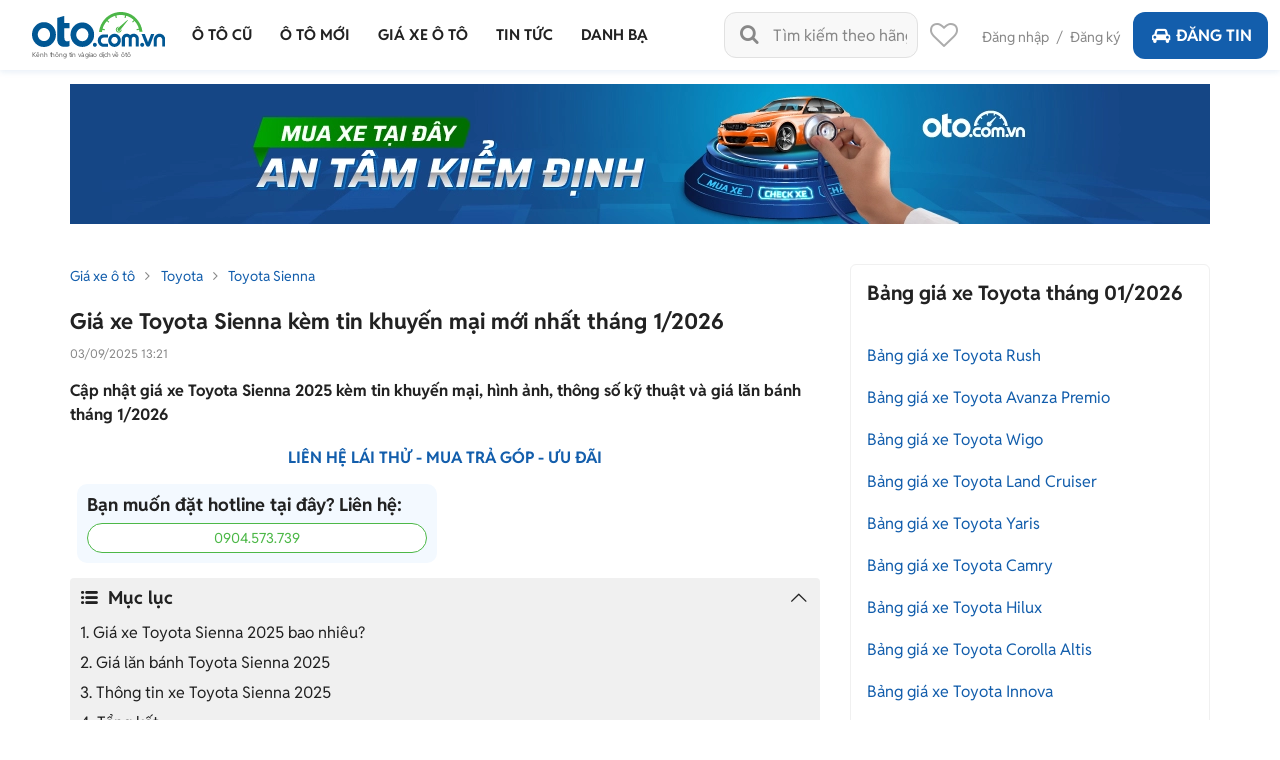

--- FILE ---
content_type: text/html; charset=utf-8
request_url: https://oto.com.vn/bang-gia-xe-o-to-toyota-sienna-moi-nhat
body_size: 37328
content:
<!DOCTYPE HTML PUBLIC "-//W3C//DTD XHTML 1.0 Transitional//EN" "http://www.w3.org/TR/xhtml1/DTD/xhtml1-transitional.dtd">
<html lang="vi" xmlns="http://www.w3.org/1999/xhtml">
<head>
    <meta http-equiv="Content-Type" content="text/html; charset=utf-8" />
    <link rel="SHORTCUT ICON" href="/favicon.ico?v=1" />
    <meta name="google-site-verification" content="ZISLFXP9puZFE1ujmE1c_gtCIsTX6NWvNdq9V0GYu-0" /><!--youtube verify-->

    <title>Toyota Sienna 2025: Giá xe Toyota Sienna lăn bánh & khuyến mại (1/2026)</title>
    <meta name="keywords" content="Giá xe Toyota Sienna 2025, Giá Toyota Sienna 2025, Giá xe Toyota Sienna, Giá Toyota Sienna, Giá lăn bánh Toyota Sienna" />
    <meta name="description" content="Cập nhật giá xe Toyota Sienna 2025 kèm tin khuyến mại, hình ảnh, thông số kỹ thuật và giá lăn bánh tháng 1/2026 " />

    <link rel="canonical" href="https://oto.com.vn/bang-gia-xe-o-to-toyota-sienna-moi-nhat" />
    <link rel="alternate" href="https://m.oto.com.vn/bang-gia-xe-o-to-toyota-sienna-moi-nhat" media="only screen and (max-width: 640px)" /><link rel="alternate" href="https://m.oto.com.vn/bang-gia-xe-o-to-toyota-sienna-moi-nhat" media="handheld" />
    

        <meta name="robots" content="index, follow, noodp" />

    <meta property="fb:app_id" content="1619168438343676" />
    <meta property="fb:admins" content="1685868029" />
    <meta property="article:section" content="Auto, News" />
    <meta property="article:tag" content="Ô tô, Xe hơi" />
    <meta property="og:site_name" content="oto.com.vn" />
<meta property="og:title" content="Toyota Sienna 2025: Giá xe Toyota Sienna lăn bánh & khuyến mại (1/2026)" />
<meta property="og:type" content="article" />
<meta property="og:description" content="Cập nhật giá xe Toyota Sienna 2025 kèm tin khuyến mại, hình ảnh, thông số kỹ thuật và giá lăn bánh tháng 1/2026" />
<meta property="og:url" content="https://oto.com.vn/bang-gia-xe-o-to-toyota-sienna-moi-nhat" />
<meta property="og:image" content="https://img1.oto.com.vn/2024/01/19/sienna-5040-bedc_wm.webp" />
<meta property="og:image:type" content="image/jpg" />
<meta property="og:image:width" content="762" />
<meta property="og:image:height" content="429" />
<meta name="twitter:card" content="summary" />
<meta name="twitter:site" content="@otocomvndvg" />
<meta name="twitter:title" content="Toyota Sienna 2025: Giá xe Toyota Sienna lăn bánh & khuyến mại (1/2026)" />
<meta name="twitter:description" content="Cập nhật giá xe Toyota Sienna 2025 kèm tin khuyến mại, hình ảnh, thông số kỹ thuật và giá lăn bánh tháng 1/2026" />
<meta name="twitter:image" content="https://img1.oto.com.vn/2024/01/19/sienna-5040-bedc_wm.webp" />

    <meta name="p:domain_verify" content="61006787b124378683af5c15aba41d13" />
    <meta name="p:domain_verify" content="75e6c955fdb80a732ed0b943ddba7445" /><!--pinterest verify-->
    <meta name="format-detection" content="telephone=no" /> 
    <meta http-equiv="Content-Language" content="vi" />
    <meta name="language" content="Vietnamese,vn" />

    <meta http-equiv="x-dns-prefetch-control" content="on">
<link rel="dns-prefetch" href="https://img1.oto.com.vn" crossorigin=crossorigin />
<link rel="dns-prefetch" href="https://s1.oto.com.vn" crossorigin=crossorigin />
<link rel="dns-prefetch" href="https://www.google-analytics.com" crossorigin=crossorigin />
<link rel="dns-prefetch" href="https://www.googletagmanager.com" crossorigin=crossorigin />
<link rel="dns-prefetch" href="https://www.gstatic.com" crossorigin=crossorigin />
<link rel="dns-prefetch" href="https://pixel.adsafeprotected.com" crossorigin=crossorigin />
<link rel="dns-prefetch" href="https://static.adsafeprotected.com" crossorigin=crossorigin />
<link rel="dns-prefetch" href="https://connect.facebook.net" crossorigin=crossorigin />
<link rel="dns-prefetch" href="https://static.mepuzz.com" crossorigin=crossorigin />
    <script>
    !function (c) { "use strict"; function e(e, t, n, o) { var r, i, d = c.document, a = d.createElement("link"); i = t || (r = (d.body || d.getElementsByTagName("head")[0]).childNodes)[r.length - 1]; var f = d.styleSheets; if (o) for (var l in o) o.hasOwnProperty(l) && a.setAttribute(l, o[l]); a.rel = "stylesheet", a.href = e, a.media = "only x", function e(t) { if (d.body) return t(); setTimeout(function () { e(t) }) }(function () { i.parentNode.insertBefore(a, t ? i : i.nextSibling) }); var s = function (e) { for (var t = a.href, n = f.length; n--;)if (f[n].href === t) return e(); setTimeout(function () { s(e) }) }; function u() { a.addEventListener && a.removeEventListener("load", u), a.media = n || "all" } return a.addEventListener && a.addEventListener("load", u), (a.onloadcssdefined = s)(u), a } "undefined" != typeof exports ? exports.loadCSS = e : c.loadCSS = e }("undefined" != typeof global ? global : this);
</script>
<script>
    //var arrRegistrationFeeReduction = ["754", "2357", "749", "751", "2755", "2378", "767", "764", "739", "740", "122", "125", "913", "2234", "1548", "1509", "2900", "2901", "1849", "587", "594", "1969", "624", "618", "538", "541", "2419", "462", "2153", "2461", "2469", "2470", "2460", "104", "105", "2488", "2481", "2476", "2475", "2485", "2491", "2471", "1218", "1221", "2271", "2345"];
    var arrRegistrationFeeReduction = ["104", "105", "2460", "2461", "2469", "2470", "462", "2419", "538", "541", "587", "594", "618", "624", "1849", "1969", "2333", "2348", "3110", "739", "740", "749", "751", "754", "764", "767", "2357", "2378", "2755", "122", "125", "913", "2234", "2153", "2282", "1218", "1221", "2271", "2345", "2471", "2475", "2476", "2481", "2485", "2488", "2491", "2512", "1548", "1509", "1503", "2900", "2901"];
</script>
    



    <script rel="preload" as="script" src="https://staticfile.oto.com.vn/dist/web/scripts/jquery-1.7.1.min.js.gz?v=1"></script>

    <script src="https://staticfile.oto.com.vn/dist/web/scripts/main.min.js.gz?v=639046440044230506"></script>

    <link rel="preload" as="style" onload="this.rel='stylesheet'" href="https://staticfile.oto.com.vn/dist/web/styles/font.min.css.gz?v=639046440044230506" />
    <link rel="preload" as="style" onload="this.rel='stylesheet'" href="https://staticfile.oto.com.vn/dist/web/styles/fontello.min.css.gz?v=639046440044230506" />

    <link rel="preload" as="style" onload="this.rel='stylesheet'" href="https://staticfile.oto.com.vn/dist/web/styles/common.min.css.gz?v=639046440044230506" />

    <link rel="stylesheet" href="https://staticfile.oto.com.vn/dist/web/styles/theme.min.css.gz?v=639046440044230506" />
    <link rel="stylesheet" href="https://staticfile.oto.com.vn/dist/web/styles/header-v2.min.css.gz?v=639046440044230506" />
    <link rel="stylesheet" href="https://staticfile.oto.com.vn/dist/web/styles/header-v3.min.css.gz?v=639046440044230506" />

    <link href="https://staticfile.oto.com.vn/dist/web/styles/footer.min.css.gz?v=639046440044230506" rel="preload" as="style" onload="this.rel='stylesheet'" />
    <link href="https://staticfile.oto.com.vn/dist/web/styles/bxhvalidateform.min.css.gz?v=1" rel="preload" as="style" onload="this.rel='stylesheet'" />
    <link rel="preload" as="style" onload="this.rel='stylesheet'" href="https://staticfile.oto.com.vn/dist/web/styles/style_login.min.css.gz?v=639046440044230506" />
    <link rel="preload" as="style" onload="this.rel='stylesheet'" href="https://staticfile.oto.com.vn/dist/web/styles/chosen.min.css.gz?v=1" />
    <link rel="preload" as="style" onload="this.rel='stylesheet'" href="https://staticfile.oto.com.vn/dist/web/styles/swiper.min.css.gz?v=639046440044230506" />

    <link rel="preload" as="style" onload="this.rel='stylesheet'" href="https://staticfile.oto.com.vn/dist/web/styles/dev-2.0.min.css.gz?v=639046440044230506" />
    <link rel="preload" as="style" onload="this.rel='stylesheet'" href="https://staticfile.oto.com.vn/dist/web/styles/css-boxright.min.css.gz?v=639046440044230506" />


    
    <!-- style -->
    <link rel="preload" as="style" href="https://staticfile.oto.com.vn/dist/web/styles/logo-car.min.css.gz?v=639046440044230506" onload="this.rel='stylesheet'">
    <link rel="preload" as="style" href="https://staticfile.oto.com.vn/dist/web/styles/css-boxright.min.css.gz?v=639046440044230506" onload="this.rel='stylesheet'" />
    
    <link rel="preload" as="style" href="https://staticfile.oto.com.vn/dist/web/styles/list-new-detail.min.css.gz?v=639046440044230506" onload="this.rel='stylesheet'" />
    <link rel="preload" as="style" href="https://staticfile.oto.com.vn/dist/web/styles/Car-rating-style.min.css.gz?v=639046440044230506" onload="this.rel='stylesheet'" />
    <link rel="preload" as="style" href="https://staticfile.oto.com.vn/dist/web/styles/price-list-new2025.min.css.gz?v=639046440044230506" onload="this.rel='stylesheet'" />
    <link rel="preload" as="style" href="https://staticfile.oto.com.vn/dist/web/styles/box-dealhot.min.css.gz?v=639046440044230506" onload="this.rel='stylesheet'" />
    <link rel="preload" as="style" href="https://staticfile.oto.com.vn/dist/web/styles/subtab-redirect.min.css.gz?v=639046440044230506" onload="this.rel='stylesheet'" />

    <link rel="stylesheet" href="https://staticfile.oto.com.vn/dist/web/styles/listtinrao-update.min.css.gz?v=639046440044230506" />
    <link rel="stylesheet" href="https://staticfile.oto.com.vn/dist/web/styles/leadprice.min.css.gz?v=639046440044230506" />
    <link rel="stylesheet" href="https://staticfile.oto.com.vn/dist/web/styles/lightgallery.min.css.gz?v=1" />



    <link href="https://staticfile.oto.com.vn/dist/web/styles/custom.min.css.gz?v=639046440044230506" rel="stylesheet" />
    <link rel="preload" as="style" onload="this.rel='stylesheet'" href="https://staticfile.oto.com.vn/dist/web/styles/bn-camp.min.css.gz?v=639046440044230506" />
    <link href="https://staticfile.oto.com.vn/dist/web/styles/header-dev.min.css.gz?v=639046440044230506" rel="stylesheet" />
    <link href="https://staticfile.oto.com.vn/dist/web/styles/car-price-dev.min.css.gz?v=639046440044230506" rel="stylesheet" />


    <script>
        var isNewSession = 'True';
        isNewSession = isNewSession == 'True' ? true : false;
    </script>
    <script>
        var domainCookie = 'https://oto.com.vn';
        var productId = '0';
        var userId = '';
        var websiteDomain = 'https://oto.com.vn';
        var domainOfCookieName = '.oto.com.vn';
        var MakeAndModelData = [];
    </script>

    <script src="https://staticfile.oto.com.vn/dist/web/scripts/jquery-ui.min.js.gz?v=1" defer=defer></script>
    <script src="https://img1.oto.com.vn/Static/Scripts/jquery.cookie-1.4.1.min.js"></script>
    <script src="https://img1.oto.com.vn/Static/Scripts/jquery.menu-aim.min.js"></script>
    <script src="https://img1.oto.com.vn/Static/Scripts/jquery.formatCurrency-1.4.0.min.js" defer=defer></script>
    <script src="https://staticfile.oto.com.vn/dist/web/scripts/chosen.jquery.min.js.gz?v=1"></script>

    <script src="https://staticfile.oto.com.vn/dist/web/scripts/lozad.min.js.gz?v=639046440044230506"></script>
    <script src="https://staticfile.oto.com.vn/dist/web/scripts/swiper.min.js.gz?v=1"></script>
    <script src="https://staticfile.oto.com.vn/dist/web/scripts/historySuggestSearch.min.js.gz?v=639046440044230506"></script>
    <script src="https://staticfile.oto.com.vn/dist/web/scripts/campaign-bn.min.js.gz?v=639046440044230506" rel="preload" as="script" fetchpriority="high"></script>
    <script src="https://staticfile.oto.com.vn/dist/web/scripts/common.min.js.gz?v=639046440044230506"></script>
    <script src="https://staticfile.oto.com.vn/dist/web/scripts/bxhValidateForm.min.js.gz?v=639046440044230506"></script>
    <script src="https://staticfile.oto.com.vn/dist/web/scripts/antispam.min.js.gz?v=639046440044230506" defer=defer></script>

    
        <script>
            (function (w, d, s, l, i) {
                w[l] = w[l] || []; w[l].push({
                    'gtm.start':
                        new Date().getTime(), event: 'gtm.js'
                }); var f = d.getElementsByTagName(s)[0],
                    j = d.createElement(s), dl = l != 'dataLayer' ? '&l=' + l : ''; j.async = true; j.src =
                        'https://www.googletagmanager.com/gtm.js?id=' + i + dl; f.parentNode.insertBefore(j, f);
            })(window, document, 'script', 'dataLayer', 'GTM-WG53MB6');</script>
        <!-- Google tag (gtag.js) - google tracking - BingoNguyen -->
        <script async src="https://www.googletagmanager.com/gtag/js?id=AW-812988619">
        </script>
        <script>
            window.dataLayer = window.dataLayer || [];
            function gtag() { dataLayer.push(arguments); }
            gtag('js', new Date());

            gtag('config', 'AW-812988619');
        </script>

</head>
<body>

    
        <noscript>
            <iframe src="https://www.googletagmanager.com/ns.html?id=GTM-WG53MB6"
                    height="0" width="0" style="display:none;visibility:hidden"></iframe>
        </noscript>

    <noscript><img height="1" width="1" alt="fb pixel" style="display:none" src="https://www.facebook.com/tr?id=1854420384783152&amp;ev=PixelInitialized" /></noscript>
    <div id="fb-root"></div>
    <div class="pagewrap subpage">
        <script>var page = '';</script>
        

<link href="https://staticfile.oto.com.vn/dist/web/styles/menu-v2.min.css.gz?v=639046440044230506" rel="stylesheet" />

<input type="hidden" id="hddShortModelName" value="" />
<input type="hidden" id="hddPageId" value="18" />

<div class="header-fix" id="header-container">
    <div class="header">
        <!--navi top-->
        <div class="navi">
            <a class="logo" href="/">
                    <p class="slogan">Kênh thông tin và giao dịch về ôtô </p>
            </a>

            <div class="container">
                <ul class="menu">
                    <li class="menu-car">
                        <a href="/mua-ban-xe" data-key="/mua-ban-xe" title="Mua bán xe ô tô cũ">
                            <p>Ô tô cũ</p>
                        </a>


<div class="sub-menu" id="menu-auto-sale">
    <ul>
                    <li>
                        <a href="/mua-ban-xe-toyota" id="79" class=" ">Toyota</a> <div class="sub-menu-2">
                            <ul>
                                <li>
                                    <a href="/mua-ban-xe-toyota-vios" class=" ">
                                        Vios
                                    </a>
                                </li>
                                <li>
                                    <a href="/mua-ban-xe-toyota-innova" class=" ">
                                        Innova
                                    </a>
                                </li>
                                <li>
                                    <a href="/mua-ban-xe-toyota-fortuner" class=" ">
                                        Fortuner
                                    </a>
                                </li>
                                <li>
                                    <a href="/mua-ban-xe-toyota-camry" class=" ">
                                        Camry
                                    </a>
                                </li>
                                <li>
                                    <a href="/mua-ban-xe-toyota-corolla-altis" class=" ">
                                        Corolla Altis
                                    </a>
                                </li>
                                <li>
                                    <a href="/mua-ban-xe-toyota-corolla-cross" class=" ">
                                        Corolla Cross
                                    </a>
                                </li>
                                <li>
                                    <a href="/mua-ban-xe-toyota-yaris" class=" ">
                                        Yaris
                                    </a>
                                </li>
                                <li>
                                    <a href="/mua-ban-xe-toyota-wigo" class=" ">
                                        Wigo
                                    </a>
                                </li>
                                <li>
                                    <a href="/mua-ban-xe-toyota-hilux" class=" ">
                                        Hilux
                                    </a>
                                </li>
                                <li>
                                    <a href="/mua-ban-xe-toyota-4-runner" class=" ">
                                        4 Runner
                                    </a>
                                </li>
                                <li>
                                    <a href="/mua-ban-xe-toyota-alphard" class=" ">
                                        Alphard
                                    </a>
                                </li>
                                <li><a class="other" href="/mua-ban-xe-toyota">Các dòng khác</a></li>
                                <li>
                                    <a href="/mua-ban-xe-toyota-avalon" class=" hide">
                                        Avalon
                                    </a>
                                </li>
                                <li>
                                    <a href="/mua-ban-xe-toyota-avanza" class=" hide">
                                        Avanza
                                    </a>
                                </li>
                                <li>
                                    <a href="/mua-ban-xe-toyota-avanza-premio" class=" hide">
                                        Avanza Premio
                                    </a>
                                </li>
                                <li>
                                    <a href="/mua-ban-xe-toyota-aygo" class=" hide">
                                        Aygo
                                    </a>
                                </li>
                                <li>
                                    <a href="/mua-ban-xe-toyota-corolla" class=" hide">
                                        Corolla
                                    </a>
                                </li>
                                <li>
                                    <a href="/mua-ban-xe-toyota-corona" class=" hide">
                                        Corona
                                    </a>
                                </li>
                                <li>
                                    <a href="/mua-ban-xe-toyota-cressida" class=" hide">
                                        Cressida
                                    </a>
                                </li>
                                <li>
                                    <a href="/mua-ban-xe-toyota-crown" class=" hide">
                                        Crown
                                    </a>
                                </li>
                                <li>
                                    <a href="/mua-ban-xe-toyota-fj-cruiser" class=" hide">
                                        Fj cruiser
                                    </a>
                                </li>
                                <li>
                                    <a href="/mua-ban-xe-toyota-ft-86" class=" hide">
                                        FT 86
                                    </a>
                                </li>
                                <li>
                                    <a href="/mua-ban-xe-toyota-hiace" class=" hide">
                                        Hiace
                                    </a>
                                </li>
                                <li>
                                    <a href="/mua-ban-xe-toyota-highlander" class=" hide">
                                        Highlander
                                    </a>
                                </li>
                                <li>
                                    <a href="/mua-ban-xe-toyota-innova-cross" class=" hide">
                                        Innova Cross
                                    </a>
                                </li>
                                <li>
                                    <a href="/mua-ban-xe-toyota-iq" class=" hide">
                                        IQ
                                    </a>
                                </li>
                                <li>
                                    <a href="/mua-ban-xe-toyota-land-cruiser" class=" hide">
                                        Land Cruiser
                                    </a>
                                </li>
                                <li>
                                    <a href="/mua-ban-xe-toyota-land-cruiser-prado" class=" hide">
                                        Land Cruiser Prado
                                    </a>
                                </li>
                                <li>
                                    <a href="/mua-ban-xe-toyota-previa" class=" hide">
                                        Previa
                                    </a>
                                </li>
                                <li>
                                    <a href="/mua-ban-xe-toyota-prius" class=" hide">
                                        Prius
                                    </a>
                                </li>
                                <li>
                                    <a href="/mua-ban-xe-toyota-raize" class=" hide">
                                        Raize
                                    </a>
                                </li>
                                <li>
                                    <a href="/mua-ban-xe-toyota-rav4" class=" hide">
                                        RAV4
                                    </a>
                                </li>
                                <li>
                                    <a href="/mua-ban-xe-toyota-rush" class=" hide">
                                        Rush
                                    </a>
                                </li>
                                <li>
                                    <a href="/mua-ban-xe-toyota-sequoia" class=" hide">
                                        Sequoia
                                    </a>
                                </li>
                                <li>
                                    <a href="/mua-ban-xe-toyota-sienna" class=" hide">
                                        Sienna
                                    </a>
                                </li>
                                <li>
                                    <a href="/mua-ban-xe-toyota-tacoma" class=" hide">
                                        Tacoma
                                    </a>
                                </li>
                                <li>
                                    <a href="/mua-ban-xe-toyota-tundra" class=" hide">
                                        Tundra
                                    </a>
                                </li>
                                <li>
                                    <a href="/mua-ban-xe-toyota-veloz" class=" hide">
                                        Veloz
                                    </a>
                                </li>
                                <li>
                                    <a href="/mua-ban-xe-toyota-veloz-cross" class=" hide">
                                        Veloz Cross
                                    </a>
                                </li>
                                <li>
                                    <a href="/mua-ban-xe-toyota-venza" class=" hide">
                                        Venza
                                    </a>
                                </li>
                                <li>
                                    <a href="/mua-ban-xe-toyota-wish" class=" hide">
                                        Wish
                                    </a>
                                </li>
                                <li>
                                    <a href="/mua-ban-xe-toyota-yaris-cross" class=" hide">
                                        Yaris Cross
                                    </a>
                                </li>
                                <li>
                                    <a href="/mua-ban-xe-toyota-zace" class=" hide">
                                        Zace
                                    </a>
                                </li>
                            </ul>
                        </div>
                    </li>
                    <li>
                        <a href="/mua-ban-xe-honda" id="28" class="active ">Honda</a> <div class="sub-menu-2">
                            <ul>
                                <li>
                                    <a href="/mua-ban-xe-honda-city" class="active ">
                                        City
                                    </a>
                                </li>
                                <li>
                                    <a href="/mua-ban-xe-honda-civic" class=" ">
                                        Civic
                                    </a>
                                </li>
                                <li>
                                    <a href="/mua-ban-xe-honda-cr-v" class=" ">
                                        CR-V
                                    </a>
                                </li>
                                <li>
                                    <a href="/mua-ban-xe-honda-accord" class=" ">
                                        Accord
                                    </a>
                                </li>
                                <li>
                                    <a href="/mua-ban-xe-honda-brio" class=" ">
                                        Brio
                                    </a>
                                </li>
                                <li>
                                    <a href="/mua-ban-xe-honda-hr-v" class=" ">
                                        HR-V
                                    </a>
                                </li>
                                <li>
                                    <a href="/mua-ban-xe-honda-jazz" class=" ">
                                        Jazz
                                    </a>
                                </li>
                                <li>
                                    <a href="/mua-ban-xe-honda-odyssey" class=" ">
                                        Odyssey
                                    </a>
                                </li>
                                <li>
                                    <a href="/mua-ban-xe-honda-civic-type-r" class=" ">
                                        Civic Type R
                                    </a>
                                </li>
                                <li>
                                    <a href="/mua-ban-xe-honda-br-v" class=" ">
                                        BR-V
                                    </a>
                                </li>
                                <li>
                                    <a href="/mua-ban-xe-honda-fit" class=" ">
                                        Fit
                                    </a>
                                </li>
                                <li><a class="other" href="/mua-ban-xe-honda">Các dòng khác</a></li>
                                <li>
                                    <a href="/mua-ban-xe-honda-pilot" class=" hide">
                                        Pilot
                                    </a>
                                </li>
                                <li>
                                    <a href="/mua-ban-xe-honda-prelude" class=" hide">
                                        Prelude
                                    </a>
                                </li>
                                <li>
                                    <a href="/mua-ban-xe-honda-stream" class=" hide">
                                        Stream
                                    </a>
                                </li>
                                <li>
                                    <a href="/mua-ban-xe-honda-torneo" class=" hide">
                                        Torneo
                                    </a>
                                </li>
                            </ul>
                        </div>
                    </li>
                    <li>
                        <a href="/mua-ban-xe-hyundai" id="30" class=" ">Hyundai</a> <div class="sub-menu-2">
                            <ul>
                                <li>
                                    <a href="/mua-ban-xe-hyundai-accent" class=" ">
                                        Accent
                                    </a>
                                </li>
                                <li>
                                    <a href="/mua-ban-xe-hyundai-avante" class=" ">
                                        Avante
                                    </a>
                                </li>
                                <li>
                                    <a href="/mua-ban-xe-hyundai-creta" class=" ">
                                        Creta
                                    </a>
                                </li>
                                <li>
                                    <a href="/mua-ban-xe-hyundai-elantra" class=" ">
                                        Elantra
                                    </a>
                                </li>
                                <li>
                                    <a href="/mua-ban-xe-hyundai-getz" class=" ">
                                        Getz
                                    </a>
                                </li>
                                <li>
                                    <a href="/mua-ban-xe-hyundai-grand-i10" class=" ">
                                        Grand i10
                                    </a>
                                </li>
                                <li>
                                    <a href="/mua-ban-xe-hyundai-i20" class=" ">
                                        i20
                                    </a>
                                </li>
                                <li>
                                    <a href="/mua-ban-xe-hyundai-kona" class=" ">
                                        Kona
                                    </a>
                                </li>
                                <li>
                                    <a href="/mua-ban-xe-hyundai-santa-fe" class=" ">
                                        Santa Fe
                                    </a>
                                </li>
                                <li>
                                    <a href="/mua-ban-xe-hyundai-tucson" class=" ">
                                        Tucson
                                    </a>
                                </li>
                                <li>
                                    <a href="/mua-ban-xe-hyundai-aero-space" class=" ">
                                        Aero Space
                                    </a>
                                </li>
                                <li><a class="other" href="/mua-ban-xe-hyundai">Các dòng khác</a></li>
                                <li>
                                    <a href="/mua-ban-xe-hyundai-click" class=" hide">
                                        Click
                                    </a>
                                </li>
                                <li>
                                    <a href="/mua-ban-xe-hyundai-county" class=" hide">
                                        County
                                    </a>
                                </li>
                                <li>
                                    <a href="/mua-ban-xe-hyundai-custin" class=" hide">
                                        Custin
                                    </a>
                                </li>
                                <li>
                                    <a href="/mua-ban-xe-hyundai-eon" class=" hide">
                                        Eon
                                    </a>
                                </li>
                                <li>
                                    <a href="/mua-ban-xe-hyundai-galloper" class=" hide">
                                        Galloper
                                    </a>
                                </li>
                                <li>
                                    <a href="/mua-ban-xe-hyundai-genesis" class=" hide">
                                        Genesis
                                    </a>
                                </li>
                                <li>
                                    <a href="/mua-ban-xe-hyundai-grand-starex" class=" hide">
                                        Grand Starex
                                    </a>
                                </li>
                                <li>
                                    <a href="/mua-ban-xe-hyundai-h-100" class=" hide">
                                        H 100
                                    </a>
                                </li>
                                <li>
                                    <a href="/mua-ban-xe-hyundai-hd" class=" hide">
                                        HD
                                    </a>
                                </li>
                                <li>
                                    <a href="/mua-ban-xe-hyundai-i30" class=" hide">
                                        i30
                                    </a>
                                </li>
                                <li>
                                    <a href="/mua-ban-xe-hyundai-ioniq" class=" hide">
                                        Ioniq
                                    </a>
                                </li>
                                <li>
                                    <a href="/mua-ban-xe-hyundai-mighty" class=" hide">
                                        Mighty
                                    </a>
                                </li>
                                <li>
                                    <a href="/mua-ban-xe-hyundai-palisade" class=" hide">
                                        Palisade
                                    </a>
                                </li>
                                <li>
                                    <a href="/mua-ban-xe-hyundai-porter" class=" hide">
                                        Porter
                                    </a>
                                </li>
                                <li>
                                    <a href="/mua-ban-xe-hyundai-solati" class=" hide">
                                        Solati
                                    </a>
                                </li>
                                <li>
                                    <a href="/mua-ban-xe-hyundai-sonata" class=" hide">
                                        Sonata
                                    </a>
                                </li>
                                <li>
                                    <a href="/mua-ban-xe-hyundai-starex" class=" hide">
                                        Starex
                                    </a>
                                </li>
                                <li>
                                    <a href="/mua-ban-xe-hyundai-stargazer" class=" hide">
                                        Stargazer
                                    </a>
                                </li>
                                <li>
                                    <a href="/mua-ban-xe-hyundai-staria" class=" hide">
                                        Staria
                                    </a>
                                </li>
                                <li>
                                    <a href="/mua-ban-xe-hyundai-terracan" class=" hide">
                                        Terracan
                                    </a>
                                </li>
                                <li>
                                    <a href="/mua-ban-xe-hyundai-trajet" class=" hide">
                                        Trajet
                                    </a>
                                </li>
                                <li>
                                    <a href="/mua-ban-xe-hyundai-universe" class=" hide">
                                        Universe
                                    </a>
                                </li>
                                <li>
                                    <a href="/mua-ban-xe-hyundai-veloster" class=" hide">
                                        Veloster
                                    </a>
                                </li>
                                <li>
                                    <a href="/mua-ban-xe-hyundai-venue" class=" hide">
                                        Venue
                                    </a>
                                </li>
                                <li>
                                    <a href="/mua-ban-xe-hyundai-veracruz" class=" hide">
                                        Veracruz
                                    </a>
                                </li>
                                <li>
                                    <a href="/mua-ban-xe-hyundai-verna" class=" hide">
                                        Verna
                                    </a>
                                </li>
                                <li>
                                    <a href="/mua-ban-xe-hyundai-xg" class=" hide">
                                        XG
                                    </a>
                                </li>
                            </ul>
                        </div>
                    </li>
                    <li>
                        <a href="/mua-ban-xe-kia" id="35" class=" ">Kia</a> <div class="sub-menu-2">
                            <ul>
                                <li>
                                    <a href="/mua-ban-xe-kia-morning" class=" ">
                                        Morning
                                    </a>
                                </li>
                                <li>
                                    <a href="/mua-ban-xe-kia-cerato" class=" ">
                                        Cerato
                                    </a>
                                </li>
                                <li>
                                    <a href="/mua-ban-xe-kia-sorento" class=" ">
                                        Sorento
                                    </a>
                                </li>
                                <li>
                                    <a href="/mua-ban-xe-kia-k3" class=" ">
                                        K3
                                    </a>
                                </li>
                                <li>
                                    <a href="/mua-ban-xe-kia-sedona" class=" ">
                                        Sedona
                                    </a>
                                </li>
                                <li>
                                    <a href="/mua-ban-xe-kia-seltos" class=" ">
                                        Seltos
                                    </a>
                                </li>
                                <li>
                                    <a href="/mua-ban-xe-kia-carnival" class=" ">
                                        Carnival
                                    </a>
                                </li>
                                <li>
                                    <a href="/mua-ban-xe-kia-soluto" class=" ">
                                        Soluto
                                    </a>
                                </li>
                                <li>
                                    <a href="/mua-ban-xe-kia-carens" class=" ">
                                        Carens
                                    </a>
                                </li>
                                <li>
                                    <a href="/mua-ban-xe-kia-rio" class=" ">
                                        Rio
                                    </a>
                                </li>
                                <li>
                                    <a href="/mua-ban-xe-kia-bongo" class=" ">
                                        Bongo
                                    </a>
                                </li>
                                <li><a class="other" href="/mua-ban-xe-kia">Các dòng khác</a></li>
                                <li>
                                    <a href="/mua-ban-xe-kia-cd5" class=" hide">
                                        CD5
                                    </a>
                                </li>
                                <li>
                                    <a href="/mua-ban-xe-kia-forte" class=" hide">
                                        Forte
                                    </a>
                                </li>
                                <li>
                                    <a href="/mua-ban-xe-kia-forte-koup" class=" hide">
                                        Forte Koup
                                    </a>
                                </li>
                                <li>
                                    <a href="/mua-ban-xe-kia-k140" class=" hide">
                                        K140
                                    </a>
                                </li>
                                <li>
                                    <a href="/mua-ban-xe-kia-k190" class=" hide">
                                        K190
                                    </a>
                                </li>
                                <li>
                                    <a href="/mua-ban-xe-kia-k200" class=" hide">
                                        K200
                                    </a>
                                </li>
                                <li>
                                    <a href="/mua-ban-xe-kia-k250l" class=" hide">
                                        K250L
                                    </a>
                                </li>
                                <li>
                                    <a href="/mua-ban-xe-kia-k2700" class=" hide">
                                        K2700
                                    </a>
                                </li>
                                <li>
                                    <a href="/mua-ban-xe-kia-k5" class=" hide">
                                        K5
                                    </a>
                                </li>
                                <li>
                                    <a href="/mua-ban-xe-kia-k9" class=" hide">
                                        K9
                                    </a>
                                </li>
                                <li>
                                    <a href="/mua-ban-xe-kia-sew-seltos" class=" hide">
                                        New Seltos
                                    </a>
                                </li>
                                <li>
                                    <a href="/mua-ban-xe-kia-optima" class=" hide">
                                        Optima
                                    </a>
                                </li>
                                <li>
                                    <a href="/mua-ban-xe-kia-picanto" class=" hide">
                                        Picanto
                                    </a>
                                </li>
                                <li>
                                    <a href="/mua-ban-xe-kia-pride" class=" hide">
                                        Pride
                                    </a>
                                </li>
                                <li>
                                    <a href="/mua-ban-xe-kia-quoris" class=" hide">
                                        Quoris
                                    </a>
                                </li>
                                <li>
                                    <a href="/mua-ban-xe-kia-ray" class=" hide">
                                        Ray
                                    </a>
                                </li>
                                <li>
                                    <a href="/mua-ban-xe-kia-rondo" class=" hide">
                                        Rondo
                                    </a>
                                </li>
                                <li>
                                    <a href="/mua-ban-xe-kia-sonet" class=" hide">
                                        Sonet
                                    </a>
                                </li>
                                <li>
                                    <a href="/mua-ban-xe-kia-soul" class=" hide">
                                        Soul
                                    </a>
                                </li>
                                <li>
                                    <a href="/mua-ban-xe-kia-spectra" class=" hide">
                                        Spectra
                                    </a>
                                </li>
                                <li>
                                    <a href="/mua-ban-xe-kia-sportage" class=" hide">
                                        Sportage
                                    </a>
                                </li>
                                <li>
                                    <a href="/mua-ban-xe-kia-stinger" class=" hide">
                                        Stinger
                                    </a>
                                </li>
                            </ul>
                        </div>
                    </li>
                    <li>
                        <a href="/mua-ban-xe-ford" id="22" class=" ">Ford</a> <div class="sub-menu-2">
                            <ul>
                                <li>
                                    <a href="/mua-ban-xe-ford-ranger" class=" ">
                                        Ranger
                                    </a>
                                </li>
                                <li>
                                    <a href="/mua-ban-xe-ford-everest" class=" ">
                                        Everest
                                    </a>
                                </li>
                                <li>
                                    <a href="/mua-ban-xe-ford-ecosport" class=" ">
                                        EcoSport
                                    </a>
                                </li>
                                <li>
                                    <a href="/mua-ban-xe-ford-territory" class=" ">
                                        Territory
                                    </a>
                                </li>
                                <li>
                                    <a href="/mua-ban-xe-ford-explorer" class=" ">
                                        Explorer
                                    </a>
                                </li>
                                <li>
                                    <a href="/mua-ban-xe-ford-f-150" class=" ">
                                        F-150
                                    </a>
                                </li>
                                <li>
                                    <a href="/mua-ban-xe-ford-transit" class=" ">
                                        Transit
                                    </a>
                                </li>
                                <li>
                                    <a href="/mua-ban-xe-ford-focus" class=" ">
                                        Focus
                                    </a>
                                </li>
                                <li>
                                    <a href="/mua-ban-xe-ford-fiesta" class=" ">
                                        Fiesta
                                    </a>
                                </li>
                                <li>
                                    <a href="/mua-ban-xe-ford-escape" class=" ">
                                        Escape
                                    </a>
                                </li>
                                <li>
                                    <a href="/mua-ban-xe-ford-mondeo" class=" ">
                                        Mondeo
                                    </a>
                                </li>
                                <li><a class="other" href="/mua-ban-xe-ford">Các dòng khác</a></li>
                                <li>
                                    <a href="/mua-ban-xe-ford-aspire" class=" hide">
                                        Aspire
                                    </a>
                                </li>
                                <li>
                                    <a href="/mua-ban-xe-ford-laser" class=" hide">
                                        Laser
                                    </a>
                                </li>
                                <li>
                                    <a href="/mua-ban-xe-ford-mustang" class=" hide">
                                        Mustang
                                    </a>
                                </li>
                                <li>
                                    <a href="/mua-ban-xe-ford-acononline" class=" hide">
                                        Acononline
                                    </a>
                                </li>
                                <li>
                                    <a href="/mua-ban-xe-ford-aerostar" class=" hide">
                                        Aerostar
                                    </a>
                                </li>
                                <li>
                                    <a href="/mua-ban-xe-ford-bronco" class=" hide">
                                        Bronco
                                    </a>
                                </li>
                                <li>
                                    <a href="/mua-ban-xe-ford-c-max" class=" hide">
                                        C Max
                                    </a>
                                </li>
                                <li>
                                    <a href="/mua-ban-xe-ford-capri" class=" hide">
                                        Capri
                                    </a>
                                </li>
                                <li>
                                    <a href="/mua-ban-xe-ford-cargo" class=" hide">
                                        Cargo
                                    </a>
                                </li>
                                <li>
                                    <a href="/mua-ban-xe-ford-club-wagon" class=" hide">
                                        Club wagon
                                    </a>
                                </li>
                                <li>
                                    <a href="/mua-ban-xe-ford-contour" class=" hide">
                                        Contour
                                    </a>
                                </li>
                                <li>
                                    <a href="/mua-ban-xe-ford-courier" class=" hide">
                                        Courier
                                    </a>
                                </li>
                                <li>
                                    <a href="/mua-ban-xe-ford-crown-victoria" class=" hide">
                                        Crown victoria
                                    </a>
                                </li>
                                <li>
                                    <a href="/mua-ban-xe-ford-edge" class=" hide">
                                        Edge
                                    </a>
                                </li>
                                <li>
                                    <a href="/mua-ban-xe-ford-evos" class=" hide">
                                        Evos
                                    </a>
                                </li>
                                <li>
                                    <a href="/mua-ban-xe-ford-excursion" class=" hide">
                                        Excursion
                                    </a>
                                </li>
                                <li>
                                    <a href="/mua-ban-xe-ford-expedition" class=" hide">
                                        Expedition
                                    </a>
                                </li>
                                <li>
                                    <a href="/mua-ban-xe-ford-f-250" class=" hide">
                                        F-250
                                    </a>
                                </li>
                                <li>
                                    <a href="/mua-ban-xe-ford-f350" class=" hide">
                                        F-350
                                    </a>
                                </li>
                                <li>
                                    <a href="/mua-ban-xe-ford-f450" class=" hide">
                                        F-450
                                    </a>
                                </li>
                                <li>
                                    <a href="/mua-ban-xe-ford-f-700" class=" hide">
                                        F-700
                                    </a>
                                </li>
                                <li>
                                    <a href="/mua-ban-xe-ford-flex" class=" hide">
                                        Flex
                                    </a>
                                </li>
                                <li>
                                    <a href="/mua-ban-xe-ford-freestyle" class=" hide">
                                        Freestyle
                                    </a>
                                </li>
                                <li>
                                    <a href="/mua-ban-xe-ford-fusion" class=" hide">
                                        Fusion
                                    </a>
                                </li>
                                <li>
                                    <a href="/mua-ban-xe-ford-galaxy" class=" hide">
                                        Galaxy
                                    </a>
                                </li>
                                <li>
                                    <a href="/mua-ban-xe-ford-gt" class=" hide">
                                        GT
                                    </a>
                                </li>
                                <li>
                                    <a href="/mua-ban-xe-ford-harleydavisoon" class=" hide">
                                        Harleydavisoon
                                    </a>
                                </li>
                                <li>
                                    <a href="/mua-ban-xe-ford-imax" class=" hide">
                                        Imax
                                    </a>
                                </li>
                                <li>
                                    <a href="/mua-ban-xe-ford-ka" class=" hide">
                                        Ka
                                    </a>
                                </li>
                                <li>
                                    <a href="/mua-ban-xe-ford-maverick" class=" hide">
                                        Maverick
                                    </a>
                                </li>
                                <li>
                                    <a href="/mua-ban-xe-ford-mercury-topaz" class=" hide">
                                        Mercury Topaz
                                    </a>
                                </li>
                                <li>
                                    <a href="/mua-ban-xe-ford-probe" class=" hide">
                                        Probe
                                    </a>
                                </li>
                                <li>
                                    <a href="/mua-ban-xe-ford-puma" class=" hide">
                                        Puma
                                    </a>
                                </li>
                                <li>
                                    <a href="/mua-ban-xe-ford-sierra" class=" hide">
                                        Sierra
                                    </a>
                                </li>
                                <li>
                                    <a href="/mua-ban-xe-ford-taurus" class=" hide">
                                        Taurus
                                    </a>
                                </li>
                                <li>
                                    <a href="/mua-ban-xe-ford-tempo" class=" hide">
                                        Tempo
                                    </a>
                                </li>
                                <li>
                                    <a href="/mua-ban-xe-ford-tourneo" class=" hide">
                                        Tourneo
                                    </a>
                                </li>
                            </ul>
                        </div>
                    </li>
                    <li>
                        <a href="/mua-ban-xe-mazda" id="48" class=" ">Mazda</a> <div class="sub-menu-2">
                            <ul>
                                <li>
                                    <a href="/mua-ban-xe-mazda-3" class=" ">
                                        3
                                    </a>
                                </li>
                                <li>
                                    <a href="/mua-ban-xe-mazda-cx-5" class=" ">
                                        CX-5
                                    </a>
                                </li>
                                <li>
                                    <a href="/mua-ban-xe-mazda-6" class=" ">
                                        6
                                    </a>
                                </li>
                                <li>
                                    <a href="/mua-ban-xe-mazda-2" class=" ">
                                        2
                                    </a>
                                </li>
                                <li>
                                    <a href="/mua-ban-xe-mazda-bt-50" class=" ">
                                        BT-50
                                    </a>
                                </li>
                                <li>
                                    <a href="/mua-ban-xe-mazda-cx-8" class=" ">
                                        CX-8
                                    </a>
                                </li>
                                <li>
                                    <a href="/mua-ban-xe-mazda-cx-3" class=" ">
                                        CX-3
                                    </a>
                                </li>
                                <li>
                                    <a href="/mua-ban-xe-mazda-cx-30" class=" ">
                                        CX-30
                                    </a>
                                </li>
                                <li>
                                    <a href="/mua-ban-xe-mazda-323" class=" ">
                                        323
                                    </a>
                                </li>
                                <li>
                                    <a href="/mua-ban-xe-mazda-626" class=" ">
                                        626
                                    </a>
                                </li>
                                <li>
                                    <a href="/mua-ban-xe-mazda-3s" class=" ">
                                        3s
                                    </a>
                                </li>
                                <li><a class="other" href="/mua-ban-xe-mazda">Các dòng khác</a></li>
                                <li>
                                    <a href="/mua-ban-xe-mazda-cx-9" class=" hide">
                                        CX-9
                                    </a>
                                </li>
                                <li>
                                    <a href="/mua-ban-xe-mazda-premacy" class=" hide">
                                        Premacy
                                    </a>
                                </li>
                            </ul>
                        </div>
                    </li>
                    <li>
                        <a href="/mua-ban-xe-vinfast" id="130" class=" ">VinFast</a> <div class="sub-menu-2">
                            <ul>
                                <li>
                                    <a href="/mua-ban-xe-vinfast-lux-a20" class=" ">
                                        LUX A2.0
                                    </a>
                                </li>
                                <li>
                                    <a href="/mua-ban-xe-vinfast-lux-sa20" class=" ">
                                        LUX SA2.0
                                    </a>
                                </li>
                                <li>
                                    <a href="/mua-ban-xe-vinfast-fadil" class=" ">
                                        Fadil
                                    </a>
                                </li>
                                <li>
                                    <a href="/mua-ban-xe-vinfast-vf-e34" class=" ">
                                        VF e34
                                    </a>
                                </li>
                                <li>
                                    <a href="/mua-ban-xe-vinfast-vf8" class=" ">
                                        VF8
                                    </a>
                                </li>
                                <li>
                                    <a href="/mua-ban-xe-vinfast-vf9" class=" ">
                                        VF9
                                    </a>
                                </li>
                                <li>
                                    <a href="/mua-ban-xe-vinfast-ec-van" class=" ">
                                        EC Van
                                    </a>
                                </li>
                                <li>
                                    <a href="/mua-ban-xe-vinfast-herio-green" class=" ">
                                        Herio Green
                                    </a>
                                </li>
                                <li>
                                    <a href="/mua-ban-xe-vinfast-limo-green" class=" ">
                                        Limo Green
                                    </a>
                                </li>
                                <li>
                                    <a href="/mua-ban-xe-vinfast-minio-green" class=" ">
                                        Minio Green
                                    </a>
                                </li>
                                <li>
                                    <a href="/mua-ban-xe-vinfast-nerio-green" class=" ">
                                        Nerio Green
                                    </a>
                                </li>
                                <li><a class="other" href="/mua-ban-xe-vinfast">Các dòng khác</a></li>
                                <li>
                                    <a href="/mua-ban-xe-vinfast-president" class=" hide">
                                        President
                                    </a>
                                </li>
                                <li>
                                    <a href="/mua-ban-xe-vinfast-sa" class=" hide">
                                        SA
                                    </a>
                                </li>
                                <li>
                                    <a href="/mua-ban-xe-vinfast-vf3" class=" hide">
                                        VF 3
                                    </a>
                                </li>
                                <li>
                                    <a href="/mua-ban-xe-vinfast-vf5" class=" hide">
                                        VF5
                                    </a>
                                </li>
                                <li>
                                    <a href="/mua-ban-xe-vinfast-vf6" class=" hide">
                                        VF6
                                    </a>
                                </li>
                                <li>
                                    <a href="/mua-ban-xe-vinfast-vf7" class=" hide">
                                        VF7
                                    </a>
                                </li>
                            </ul>
                        </div>
                    </li>
                    <li>
                        <a href="/mua-ban-xe-mitsubishi" id="54" class=" ">Mitsubishi</a> <div class="sub-menu-2">
                            <ul>
                                <li>
                                    <a href="/mua-ban-xe-mitsubishi-xpander" class=" ">
                                        Xpander
                                    </a>
                                </li>
                                <li>
                                    <a href="/mua-ban-xe-mitsubishi-pajero" class=" ">
                                        Pajero
                                    </a>
                                </li>
                                <li>
                                    <a href="/mua-ban-xe-mitsubishi-attrage" class=" ">
                                        Attrage
                                    </a>
                                </li>
                                <li>
                                    <a href="/mua-ban-xe-mitsubishi-outlander-sport" class=" ">
                                        Outlander Sport
                                    </a>
                                </li>
                                <li>
                                    <a href="/mua-ban-xe-mitsubishi-xpander-cross" class=" ">
                                        Xpander Cross
                                    </a>
                                </li>
                                <li>
                                    <a href="/mua-ban-xe-mitsubishi-pajero-sport" class=" ">
                                        Pajero Sport
                                    </a>
                                </li>
                                <li>
                                    <a href="/mua-ban-xe-mitsubishi-triton" class=" ">
                                        Triton
                                    </a>
                                </li>
                                <li>
                                    <a href="/mua-ban-xe-mitsubishi-outlander" class=" ">
                                        Outlander
                                    </a>
                                </li>
                                <li>
                                    <a href="/mua-ban-xe-mitsubishi-mirage" class=" ">
                                        Mirage
                                    </a>
                                </li>
                                <li>
                                    <a href="/mua-ban-xe-mitsubishi-jolie" class=" ">
                                        Jolie
                                    </a>
                                </li>
                                <li>
                                    <a href="/mua-ban-xe-mitsubishi-lancer" class=" ">
                                        Lancer
                                    </a>
                                </li>
                                <li><a class="other" href="/mua-ban-xe-mitsubishi">Các dòng khác</a></li>
                                <li>
                                    <a href="/mua-ban-xe-mitsubishi-zinger" class=" hide">
                                        Zinger
                                    </a>
                                </li>
                                <li>
                                    <a href="/mua-ban-xe-mitsubishi-fuso" class=" hide">
                                        Fuso
                                    </a>
                                </li>
                                <li>
                                    <a href="/mua-ban-xe-mitsubishi-grandis" class=" hide">
                                        Grandis
                                    </a>
                                </li>
                                <li>
                                    <a href="/mua-ban-xe-mitsubishi-xforce" class=" hide">
                                        Xforce
                                    </a>
                                </li>
                            </ul>
                        </div>
                    </li>
                    <li>
                        <a href="/mua-ban-xe-nissan" id="55" class=" ">Nissan</a> <div class="sub-menu-2">
                            <ul>
                                <li>
                                    <a href="/mua-ban-xe-nissan-navara" class=" ">
                                        Navara
                                    </a>
                                </li>
                                <li>
                                    <a href="/mua-ban-xe-nissan-sunny" class=" ">
                                        Sunny
                                    </a>
                                </li>
                                <li>
                                    <a href="/mua-ban-xe-nissan-almera" class=" ">
                                        Almera
                                    </a>
                                </li>
                                <li>
                                    <a href="/mua-ban-xe-nissan-x-trail" class=" ">
                                        X trail
                                    </a>
                                </li>
                                <li>
                                    <a href="/mua-ban-xe-nissan-terra" class=" ">
                                        Terra
                                    </a>
                                </li>
                                <li>
                                    <a href="/mua-ban-xe-nissan-teana" class=" ">
                                        Teana
                                    </a>
                                </li>
                                <li>
                                    <a href="/mua-ban-xe-nissan-100nx" class=" ">
                                        100NX
                                    </a>
                                </li>
                                <li>
                                    <a href="/mua-ban-xe-nissan-200sx" class=" ">
                                        200SX
                                    </a>
                                </li>
                                <li>
                                    <a href="/mua-ban-xe-nissan-300zx" class=" ">
                                        300ZX
                                    </a>
                                </li>
                                <li>
                                    <a href="/mua-ban-xe-nissan-350z" class=" ">
                                        350Z
                                    </a>
                                </li>
                                <li>
                                    <a href="/mua-ban-xe-nissan-370z" class=" ">
                                        370Z
                                    </a>
                                </li>
                                <li><a class="other" href="/mua-ban-xe-nissan">Các dòng khác</a></li>
                                <li>
                                    <a href="/mua-ban-xe-nissan-altima" class=" hide">
                                        Altima
                                    </a>
                                </li>
                                <li>
                                    <a href="/mua-ban-xe-nissan-armada" class=" hide">
                                        Armada
                                    </a>
                                </li>
                                <li>
                                    <a href="/mua-ban-xe-nissan-avenir" class=" hide">
                                        Avenir
                                    </a>
                                </li>
                                <li>
                                    <a href="/mua-ban-xe-nissan-bluebird" class=" hide">
                                        Bluebird
                                    </a>
                                </li>
                                <li>
                                    <a href="/mua-ban-xe-nissan-carlex" class=" hide">
                                        Carlex
                                    </a>
                                </li>
                                <li>
                                    <a href="/mua-ban-xe-nissan-cedric" class=" hide">
                                        Cedric
                                    </a>
                                </li>
                                <li>
                                    <a href="/mua-ban-xe-nissan-cefiro" class=" hide">
                                        Cefiro
                                    </a>
                                </li>
                                <li>
                                    <a href="/mua-ban-xe-nissan-cima" class=" hide">
                                        Cima
                                    </a>
                                </li>
                                <li>
                                    <a href="/mua-ban-xe-nissan-datsun-1000" class=" hide">
                                        Datsun 1000
                                    </a>
                                </li>
                                <li>
                                    <a href="/mua-ban-xe-nissan-elgrand" class=" hide">
                                        Elgrand
                                    </a>
                                </li>
                                <li>
                                    <a href="/mua-ban-xe-nissan-gloria" class=" hide">
                                        Gloria
                                    </a>
                                </li>
                                <li>
                                    <a href="/mua-ban-xe-nissan-grand-livina" class=" hide">
                                        Grand livina
                                    </a>
                                </li>
                                <li>
                                    <a href="/mua-ban-xe-nissan-gt-r" class=" hide">
                                        GT R
                                    </a>
                                </li>
                                <li>
                                    <a href="/mua-ban-xe-nissan-juke" class=" hide">
                                        Juke
                                    </a>
                                </li>
                                <li>
                                    <a href="/mua-ban-xe-nissan-kicks" class=" hide">
                                        Kicks
                                    </a>
                                </li>
                                <li>
                                    <a href="/mua-ban-xe-nissan-lago" class=" hide">
                                        Lago
                                    </a>
                                </li>
                                <li>
                                    <a href="/mua-ban-xe-nissan-laurel" class=" hide">
                                        Laurel
                                    </a>
                                </li>
                                <li>
                                    <a href="/mua-ban-xe-nissan-leaf" class=" hide">
                                        Leaf
                                    </a>
                                </li>
                                <li>
                                    <a href="/mua-ban-xe-nissan-livina" class=" hide">
                                        Livina
                                    </a>
                                </li>
                                <li>
                                    <a href="/mua-ban-xe-nissan-maxima" class=" hide">
                                        Maxima
                                    </a>
                                </li>
                                <li>
                                    <a href="/mua-ban-xe-nissan-micra" class=" hide">
                                        Micra
                                    </a>
                                </li>
                                <li>
                                    <a href="/mua-ban-xe-nissan-murano" class=" hide">
                                        Murano
                                    </a>
                                </li>
                                <li>
                                    <a href="/mua-ban-xe-nissan-ns200" class=" hide">
                                        NS200
                                    </a>
                                </li>
                                <li>
                                    <a href="/mua-ban-xe-nissan-nv350-urvan" class=" hide">
                                        NV350 Urvan
                                    </a>
                                </li>
                                <li>
                                    <a href="/mua-ban-xe-nissan-pathfinder" class=" hide">
                                        Pathfinder
                                    </a>
                                </li>
                                <li>
                                    <a href="/mua-ban-xe-nissan-patrol" class=" hide">
                                        Patrol
                                    </a>
                                </li>
                                <li>
                                    <a href="/mua-ban-xe-nissan-pixo" class=" hide">
                                        Pixo
                                    </a>
                                </li>
                                <li>
                                    <a href="/mua-ban-xe-nissan-prairie" class=" hide">
                                        Prairie
                                    </a>
                                </li>
                                <li>
                                    <a href="/mua-ban-xe-nissan-presage" class=" hide">
                                        Presage
                                    </a>
                                </li>
                                <li>
                                    <a href="/mua-ban-xe-nissan-president" class=" hide">
                                        President
                                    </a>
                                </li>
                                <li>
                                    <a href="/mua-ban-xe-nissan-primera" class=" hide">
                                        Primera
                                    </a>
                                </li>
                                <li>
                                    <a href="/mua-ban-xe-nissan-pulsar" class=" hide">
                                        Pulsar
                                    </a>
                                </li>
                                <li>
                                    <a href="/mua-ban-xe-nissan-qashqai" class=" hide">
                                        Qashqai
                                    </a>
                                </li>
                                <li>
                                    <a href="/mua-ban-xe-nissan-quest" class=" hide">
                                        Quest
                                    </a>
                                </li>
                                <li>
                                    <a href="/mua-ban-xe-nissan-rasheen" class=" hide">
                                        Rasheen
                                    </a>
                                </li>
                                <li>
                                    <a href="/mua-ban-xe-nissan-rogue" class=" hide">
                                        Rogue
                                    </a>
                                </li>
                                <li>
                                    <a href="/mua-ban-xe-nissan-safari" class=" hide">
                                        Safari
                                    </a>
                                </li>
                                <li>
                                    <a href="/mua-ban-xe-nissan-sentra" class=" hide">
                                        Sentra
                                    </a>
                                </li>
                                <li>
                                    <a href="/mua-ban-xe-nissan-serena" class=" hide">
                                        Serena
                                    </a>
                                </li>
                                <li>
                                    <a href="/mua-ban-xe-nissan-silvia" class=" hide">
                                        Silvia
                                    </a>
                                </li>
                                <li>
                                    <a href="/mua-ban-xe-nissan-skyline" class=" hide">
                                        Skyline
                                    </a>
                                </li>
                                <li>
                                    <a href="/mua-ban-xe-nissan-stagea" class=" hide">
                                        Stagea
                                    </a>
                                </li>
                                <li>
                                    <a href="/mua-ban-xe-nissan-stanza" class=" hide">
                                        Stanza
                                    </a>
                                </li>
                                <li>
                                    <a href="/mua-ban-xe-nissan-terrano" class=" hide">
                                        Terrano
                                    </a>
                                </li>
                                <li>
                                    <a href="/mua-ban-xe-nissan-tiida" class=" hide">
                                        Tiida
                                    </a>
                                </li>
                                <li>
                                    <a href="/mua-ban-xe-nissan-titan" class=" hide">
                                        Titan
                                    </a>
                                </li>
                                <li>
                                    <a href="/mua-ban-xe-nissan-urvan" class=" hide">
                                        Urvan
                                    </a>
                                </li>
                                <li>
                                    <a href="/mua-ban-xe-nissan-vanette" class=" hide">
                                        Vanette
                                    </a>
                                </li>
                                <li>
                                    <a href="/mua-ban-xe-nissan-x-terra" class=" hide">
                                        X Terra
                                    </a>
                                </li>
                                <li>
                                    <a href="/mua-ban-xe-nissan-x-trail-v-series" class=" hide">
                                        X-Trail V-series
                                    </a>
                                </li>
                                <li>
                                    <a href="/mua-ban-xe-nissan-z" class=" hide">
                                        Z
                                    </a>
                                </li>
                            </ul>
                        </div>
                    </li>
                    <li>
                        <a href="/mua-ban-xe-mg" id="52" class=" ">MG</a> <div class="sub-menu-2">
                            <ul>
                                <li>
                                    <a href="/mua-ban-xe-mg-zs" class=" ">
                                        ZS
                                    </a>
                                </li>
                                <li>
                                    <a href="/mua-ban-xe-mg-5" class=" ">
                                        5
                                    </a>
                                </li>
                                <li>
                                    <a href="/mua-ban-xe-mg-3" class=" ">
                                        3
                                    </a>
                                </li>
                                <li>
                                    <a href="/mua-ban-xe-mg-4" class=" ">
                                        4
                                    </a>
                                </li>
                                <li>
                                    <a href="/mua-ban-xe-mg-550" class=" ">
                                        550
                                    </a>
                                </li>
                                <li>
                                    <a href="/mua-ban-xe-mg-6" class=" ">
                                        6
                                    </a>
                                </li>
                                <li>
                                    <a href="/mua-ban-xe-mg-7" class=" ">
                                        7
                                    </a>
                                </li>
                                <li>
                                    <a href="/mua-ban-xe-mg-g-50" class=" ">
                                        G50
                                    </a>
                                </li>
                                <li>
                                    <a href="/mua-ban-xe-mg-hs" class=" ">
                                        HS
                                    </a>
                                </li>
                                <li>
                                    <a href="/mua-ban-xe-mg-rx5" class=" ">
                                        RX5
                                    </a>
                                </li>
                                <li>
                                    <a href="/mua-ban-xe-mg-vs-hev" class=" ">
                                        VS HEV
                                    </a>
                                </li>
                                <li><a class="other" href="/mua-ban-xe-mg">Các dòng khác</a></li>
                                <li>
                                    <a href="/mua-ban-xe-mg-zt" class=" hide">
                                        ZT
                                    </a>
                                </li>
                            </ul>
                        </div>
                    </li>
                    <li>
                        <a href="/mua-ban-xe-suzuki" id="76" class=" ">Suzuki</a> <div class="sub-menu-2">
                            <ul>
                                <li>
                                    <a href="/mua-ban-xe-suzuki-xl7" class=" ">
                                        XL7
                                    </a>
                                </li>
                                <li>
                                    <a href="/mua-ban-xe-suzuki-swift" class=" ">
                                        Swift
                                    </a>
                                </li>
                                <li>
                                    <a href="/mua-ban-xe-suzuki-super-carry-pro" class=" ">
                                        Super Carry Pro
                                    </a>
                                </li>
                                <li>
                                    <a href="/mua-ban-xe-suzuki-ertiga" class=" ">
                                        Ertiga
                                    </a>
                                </li>
                                <li>
                                    <a href="/mua-ban-xe-suzuki-ciaz" class=" ">
                                        Ciaz
                                    </a>
                                </li>
                                <li>
                                    <a href="/mua-ban-xe-suzuki-super-carry-truck" class=" ">
                                        Super Carry Truck
                                    </a>
                                </li>
                                <li>
                                    <a href="/mua-ban-xe-suzuki-alto" class=" ">
                                        Alto
                                    </a>
                                </li>
                                <li>
                                    <a href="/mua-ban-xe-suzuki-apv" class=" ">
                                        APV
                                    </a>
                                </li>
                                <li>
                                    <a href="/mua-ban-xe-suzuki-blind-van" class=" ">
                                        Blind Van
                                    </a>
                                </li>
                                <li>
                                    <a href="/mua-ban-xe-suzuki-carry" class=" ">
                                        Carry
                                    </a>
                                </li>
                                <li>
                                    <a href="/mua-ban-xe-suzuki-celerio" class=" ">
                                        Celerio
                                    </a>
                                </li>
                                <li><a class="other" href="/mua-ban-xe-suzuki">Các dòng khác</a></li>
                                <li>
                                    <a href="/mua-ban-xe-suzuki-grand-vitara" class=" hide">
                                        Grand vitara
                                    </a>
                                </li>
                                <li>
                                    <a href="/mua-ban-xe-suzuki-jimny" class=" hide">
                                        Jimny
                                    </a>
                                </li>
                                <li>
                                    <a href="/mua-ban-xe-suzuki-s-cross" class=" hide">
                                        S-Cross
                                    </a>
                                </li>
                                <li>
                                    <a href="/mua-ban-xe-suzuki-super-carry-van" class=" hide">
                                        Super Carry Van
                                    </a>
                                </li>
                                <li>
                                    <a href="/mua-ban-xe-suzuki-vitara" class=" hide">
                                        Vitara
                                    </a>
                                </li>
                                <li>
                                    <a href="/mua-ban-xe-suzuki-wagon-r" class=" hide">
                                        Wagon R
                                    </a>
                                </li>
                                <li>
                                    <a href="/mua-ban-xe-suzuki-wagon-rplus" class=" hide">
                                        Wagon R+
                                    </a>
                                </li>
                            </ul>
                        </div>
                    </li>
                    <li>
                        <a href="/mua-ban-xe-isuzu" id="32" class=" ">Isuzu</a> <div class="sub-menu-2">
                            <ul>
                                <li>
                                    <a href="/mua-ban-xe-isuzu-mu-x" class=" ">
                                        mu-X
                                    </a>
                                </li>
                                <li>
                                    <a href="/mua-ban-xe-isuzu-d-max" class=" ">
                                        D-Max
                                    </a>
                                </li>
                                <li>
                                    <a href="/mua-ban-xe-isuzu-qkr" class=" ">
                                        QKR
                                    </a>
                                </li>
                                <li>
                                    <a href="/mua-ban-xe-isuzu-hi-lander" class=" ">
                                        Hi Lander
                                    </a>
                                </li>
                                <li>
                                    <a href="/mua-ban-xe-isuzu-nqr" class=" ">
                                        NQR
                                    </a>
                                </li>
                                <li>
                                    <a href="/mua-ban-xe-isuzu-amigo" class=" ">
                                        Amigo
                                    </a>
                                </li>
                                <li>
                                    <a href="/mua-ban-xe-isuzu-ascender" class=" ">
                                        Ascender
                                    </a>
                                </li>
                                <li>
                                    <a href="/mua-ban-xe-isuzu-aska" class=" ">
                                        Aska
                                    </a>
                                </li>
                                <li>
                                    <a href="/mua-ban-xe-isuzu-d-cargo" class=" ">
                                        D Cargo
                                    </a>
                                </li>
                                <li>
                                    <a href="/mua-ban-xe-isuzu-exr" class=" ">
                                        EXR
                                    </a>
                                </li>
                                <li>
                                    <a href="/mua-ban-xe-isuzu-exz" class=" ">
                                        EXZ
                                    </a>
                                </li>
                                <li><a class="other" href="/mua-ban-xe-isuzu">Các dòng khác</a></li>
                                <li>
                                    <a href="/mua-ban-xe-isuzu-frr" class=" hide">
                                        FRR
                                    </a>
                                </li>
                                <li>
                                    <a href="/mua-ban-xe-isuzu-f-series" class=" hide">
                                        F-SERIES
                                    </a>
                                </li>
                                <li>
                                    <a href="/mua-ban-xe-isuzu-fvm" class=" hide">
                                        FVM
                                    </a>
                                </li>
                                <li>
                                    <a href="/mua-ban-xe-isuzu-fvm1500" class=" hide">
                                        FVM1500
                                    </a>
                                </li>
                                <li>
                                    <a href="/mua-ban-xe-isuzu-fvr" class=" hide">
                                        FVR
                                    </a>
                                </li>
                                <li>
                                    <a href="/mua-ban-xe-isuzu-fvr34e4" class=" hide">
                                        FVR34E4
                                    </a>
                                </li>
                                <li>
                                    <a href="/mua-ban-xe-isuzu-fvr900" class=" hide">
                                        FVR900
                                    </a>
                                </li>
                                <li>
                                    <a href="/mua-ban-xe-isuzu-fvz" class=" hide">
                                        FVZ
                                    </a>
                                </li>
                                <li>
                                    <a href="/mua-ban-xe-isuzu-gemini" class=" hide">
                                        Gemini
                                    </a>
                                </li>
                                <li>
                                    <a href="/mua-ban-xe-isuzu-giga" class=" hide">
                                        Giga
                                    </a>
                                </li>
                                <li>
                                    <a href="/mua-ban-xe-isuzu-gvr" class=" hide">
                                        GVR
                                    </a>
                                </li>
                                <li>
                                    <a href="/mua-ban-xe-isuzu-hu6aa" class=" hide">
                                        HU6AA
                                    </a>
                                </li>
                                <li>
                                    <a href="/mua-ban-xe-isuzu-hu8" class=" hide">
                                        HU8
                                    </a>
                                </li>
                                <li>
                                    <a href="/mua-ban-xe-isuzu-midi" class=" hide">
                                        Midi
                                    </a>
                                </li>
                                <li>
                                    <a href="/mua-ban-xe-isuzu-nhr" class=" hide">
                                        NHR
                                    </a>
                                </li>
                                <li>
                                    <a href="/mua-ban-xe-isuzu-nmr" class=" hide">
                                        NMR
                                    </a>
                                </li>
                                <li>
                                    <a href="/mua-ban-xe-isuzu-npr" class=" hide">
                                        NPR
                                    </a>
                                </li>
                                <li>
                                    <a href="/mua-ban-xe-isuzu-n-series" class=" hide">
                                        N-SERIES
                                    </a>
                                </li>
                                <li>
                                    <a href="/mua-ban-xe-isuzu-q-series" class=" hide">
                                        Q-SERIES
                                    </a>
                                </li>
                                <li>
                                    <a href="/mua-ban-xe-isuzu-rodeo" class=" hide">
                                        Rodeo
                                    </a>
                                </li>
                                <li>
                                    <a href="/mua-ban-xe-isuzu-samco" class=" hide">
                                        Samco
                                    </a>
                                </li>
                                <li>
                                    <a href="/mua-ban-xe-isuzu-soyat" class=" hide">
                                        Soyat
                                    </a>
                                </li>
                                <li>
                                    <a href="/mua-ban-xe-isuzu-trooper" class=" hide">
                                        Trooper
                                    </a>
                                </li>
                                <li>
                                    <a href="/mua-ban-xe-isuzu-xtreme" class=" hide">
                                        Xtreme
                                    </a>
                                </li>
                            </ul>
                        </div>
                    </li>
                    <li>
                        <a href="/mua-ban-xe-mercedes-benz" id="92" class=" ">Mercedes-Benz</a> <div class="sub-menu-2">
                            <ul>
                                <li>
                                    <a href="/mua-ban-xe-mercedes-benz-c-class" class=" ">
                                        C-Class
                                    </a>
                                </li>
                                <li>
                                    <a href="/mua-ban-xe-mercedes-benz-e-class" class=" ">
                                        E-Class
                                    </a>
                                </li>
                                <li>
                                    <a href="/mua-ban-xe-mercedes-benz-s-class" class=" ">
                                        S-Class
                                    </a>
                                </li>
                                <li>
                                    <a href="/mua-ban-xe-mercedes-benz-v-class" class=" ">
                                        V-Class
                                    </a>
                                </li>
                                <li>
                                    <a href="/mua-ban-xe-mercedes-benz-gla" class=" ">
                                        GLA
                                    </a>
                                </li>
                                <li>
                                    <a href="/mua-ban-xe-mercedes-benz-glb" class=" ">
                                        GLB
                                    </a>
                                </li>
                                <li>
                                    <a href="/mua-ban-xe-mercedes-benz-glc" class=" ">
                                        GLC
                                    </a>
                                </li>
                                <li>
                                    <a href="/mua-ban-xe-mercedes-benz-gle" class=" ">
                                        GLE
                                    </a>
                                </li>
                                <li>
                                    <a href="/mua-ban-xe-mercedes-benz-gls" class=" ">
                                        GLS
                                    </a>
                                </li>
                                <li>
                                    <a href="/mua-ban-xe-mercedes-benz-maybach" class=" ">
                                        Maybach
                                    </a>
                                </li>
                                <li>
                                    <a href="/mua-ban-xe-mercedes-benz-280e" class=" ">
                                        280E
                                    </a>
                                </li>
                                <li><a class="other" href="/mua-ban-xe-mercedes-benz">Các dòng khác</a></li>
                                <li>
                                    <a href="/mua-ban-xe-mercedes-benz-560sl" class=" hide">
                                        560SL
                                    </a>
                                </li>
                                <li>
                                    <a href="/mua-ban-xe-mercedes-benz-a-class" class=" hide">
                                        A-Class
                                    </a>
                                </li>
                                <li>
                                    <a href="/mua-ban-xe-mercedes-benz-actros" class=" hide">
                                        Actros
                                    </a>
                                </li>
                                <li>
                                    <a href="/mua-ban-xe-mercedes-benz-amg" class=" hide">
                                        AMG
                                    </a>
                                </li>
                                <li>
                                    <a href="/mua-ban-xe-mercedes-benz-b790ml" class=" hide">
                                        B790ML
                                    </a>
                                </li>
                                <li>
                                    <a href="/mua-ban-xe-mercedes-benz-cla" class=" hide">
                                        CLA
                                    </a>
                                </li>
                                <li>
                                    <a href="/mua-ban-xe-mercedes-benz-clk" class=" hide">
                                        CLK
                                    </a>
                                </li>
                                <li>
                                    <a href="/mua-ban-xe-mercedes-benz-cls" class=" hide">
                                        CLS
                                    </a>
                                </li>
                                <li>
                                    <a href="/mua-ban-xe-mercedes-benz-eqb-250" class=" hide">
                                        EQB 250
                                    </a>
                                </li>
                                <li>
                                    <a href="/mua-ban-xe-mercedes-benz-g-class" class=" hide">
                                        G-Class
                                    </a>
                                </li>
                                <li>
                                    <a href="/mua-ban-xe-mercedes-benz-gl" class=" hide">
                                        GL
                                    </a>
                                </li>
                                <li>
                                    <a href="/mua-ban-xe-mercedes-benz-glk" class=" hide">
                                        GLK
                                    </a>
                                </li>
                                <li>
                                    <a href="/mua-ban-xe-mercedes-benz-mb" class=" hide">
                                        MB
                                    </a>
                                </li>
                                <li>
                                    <a href="/mua-ban-xe-mercedes-benz-ml" class=" hide">
                                        ML
                                    </a>
                                </li>
                                <li>
                                    <a href="/mua-ban-xe-mercedes-benz-r" class=" hide">
                                        R
                                    </a>
                                </li>
                                <li>
                                    <a href="/mua-ban-xe-mercedes-benz-sl-class" class=" hide">
                                        SL-Class
                                    </a>
                                </li>
                                <li>
                                    <a href="/mua-ban-xe-mercedes-benz-smart" class=" hide">
                                        Smart
                                    </a>
                                </li>
                                <li>
                                    <a href="/mua-ban-xe-mercedes-benz-sprinter" class=" hide">
                                        Sprinter
                                    </a>
                                </li>
                                <li>
                                    <a href="/mua-ban-xe-mercedes-benz-vaneo" class=" hide">
                                        Vaneo
                                    </a>
                                </li>
                                <li>
                                    <a href="/mua-ban-xe-mercedes-benz-vito" class=" hide">
                                        Vito
                                    </a>
                                </li>
                            </ul>
                        </div>
                    </li>
                    <li>
                        <a href="/mua-ban-xe-lexus" id="40" class=" ">Lexus</a> <div class="sub-menu-2">
                            <ul>
                                <li>
                                    <a href="/mua-ban-xe-lexus-rx" class=" ">
                                        RX
                                    </a>
                                </li>
                                <li>
                                    <a href="/mua-ban-xe-lexus-lx" class=" ">
                                        LX
                                    </a>
                                </li>
                                <li>
                                    <a href="/mua-ban-xe-lexus-gx" class=" ">
                                        GX
                                    </a>
                                </li>
                                <li>
                                    <a href="/mua-ban-xe-lexus-ct-200" class=" ">
                                        CT 200
                                    </a>
                                </li>
                                <li>
                                    <a href="/mua-ban-xe-lexus-es" class=" ">
                                        ES
                                    </a>
                                </li>
                                <li>
                                    <a href="/mua-ban-xe-lexus-gs" class=" ">
                                        GS
                                    </a>
                                </li>
                                <li>
                                    <a href="/mua-ban-xe-lexus-hs" class=" ">
                                        HS
                                    </a>
                                </li>
                                <li>
                                    <a href="/mua-ban-xe-lexus-is" class=" ">
                                        IS
                                    </a>
                                </li>
                                <li>
                                    <a href="/mua-ban-xe-lexus-lc" class=" ">
                                        LC
                                    </a>
                                </li>
                                <li>
                                    <a href="/mua-ban-xe-lexus-lm" class=" ">
                                        LM
                                    </a>
                                </li>
                                <li>
                                    <a href="/mua-ban-xe-lexus-ls" class=" ">
                                        LS
                                    </a>
                                </li>
                                <li><a class="other" href="/mua-ban-xe-lexus">Các dòng khác</a></li>
                                <li>
                                    <a href="/mua-ban-xe-lexus-ls-500" class=" hide">
                                        LS 500
                                    </a>
                                </li>
                                <li>
                                    <a href="/mua-ban-xe-lexus-nx" class=" hide">
                                        NX
                                    </a>
                                </li>
                                <li>
                                    <a href="/mua-ban-xe-lexus-nx-350h" class=" hide">
                                        NX 350h
                                    </a>
                                </li>
                                <li>
                                    <a href="/mua-ban-xe-lexus-rc" class=" hide">
                                        RC
                                    </a>
                                </li>
                                <li>
                                    <a href="/mua-ban-xe-lexus-sc" class=" hide">
                                        SC
                                    </a>
                                </li>
                            </ul>
                        </div>
                    </li>
                    <li>
                        <a href="/mua-ban-xe-bmw" id="7" class=" ">BMW</a> <div class="sub-menu-2">
                            <ul>
                                <li>
                                    <a href="/mua-ban-xe-bmw-3-series" class=" ">
                                        3-Series
                                    </a>
                                </li>
                                <li>
                                    <a href="/mua-ban-xe-bmw-4-series" class=" ">
                                        4-Series
                                    </a>
                                </li>
                                <li>
                                    <a href="/mua-ban-xe-bmw-5-series" class=" ">
                                        5-Series
                                    </a>
                                </li>
                                <li>
                                    <a href="/mua-ban-xe-bmw-7-series" class=" ">
                                        7-Series
                                    </a>
                                </li>
                                <li>
                                    <a href="/mua-ban-xe-bmw-x3" class=" ">
                                        X3
                                    </a>
                                </li>
                                <li>
                                    <a href="/mua-ban-xe-bmw-x5" class=" ">
                                        X5
                                    </a>
                                </li>
                                <li>
                                    <a href="/mua-ban-xe-bmw-x7" class=" ">
                                        X7
                                    </a>
                                </li>
                                <li>
                                    <a href="/mua-ban-xe-bmw-x6" class=" ">
                                        X6
                                    </a>
                                </li>
                                <li>
                                    <a href="/mua-ban-xe-bmw-x4" class=" ">
                                        X4
                                    </a>
                                </li>
                                <li>
                                    <a href="/mua-ban-xe-bmw-x2" class=" ">
                                        X2
                                    </a>
                                </li>
                                <li>
                                    <a href="/mua-ban-xe-bmw-1-series" class=" ">
                                        1-Series
                                    </a>
                                </li>
                                <li><a class="other" href="/mua-ban-xe-bmw">Các dòng khác</a></li>
                                <li>
                                    <a href="/mua-ban-xe-bmw-2-series" class=" hide">
                                        2-Series
                                    </a>
                                </li>
                                <li>
                                    <a href="/mua-ban-xe-bmw-6-series" class=" hide">
                                        6-Series
                                    </a>
                                </li>
                                <li>
                                    <a href="/mua-ban-xe-bmw-8-series" class=" hide">
                                        8-Series
                                    </a>
                                </li>
                                <li>
                                    <a href="/mua-ban-xe-bmw-i3" class=" hide">
                                        i3
                                    </a>
                                </li>
                                <li>
                                    <a href="/mua-ban-xe-bmw-i4" class=" hide">
                                        i4
                                    </a>
                                </li>
                                <li>
                                    <a href="/mua-ban-xe-bmw-i8" class=" hide">
                                        i8
                                    </a>
                                </li>
                                <li>
                                    <a href="/mua-ban-xe-bmw-iX3" class=" hide">
                                        iX3
                                    </a>
                                </li>
                                <li>
                                    <a href="/mua-ban-xe-bmw-m2" class=" hide">
                                        M2
                                    </a>
                                </li>
                                <li>
                                    <a href="/mua-ban-xe-bmw-m3" class=" hide">
                                        M3
                                    </a>
                                </li>
                                <li>
                                    <a href="/mua-ban-xe-bmw-m4" class=" hide">
                                        M4
                                    </a>
                                </li>
                                <li>
                                    <a href="/mua-ban-xe-bmw-m5" class=" hide">
                                        M5
                                    </a>
                                </li>
                                <li>
                                    <a href="/mua-ban-xe-bmw-m6" class=" hide">
                                        M6
                                    </a>
                                </li>
                                <li>
                                    <a href="/mua-ban-xe-bmw-x1" class=" hide">
                                        X1
                                    </a>
                                </li>
                                <li>
                                    <a href="/mua-ban-xe-bmw-xm" class=" hide">
                                        XM
                                    </a>
                                </li>
                                <li>
                                    <a href="/mua-ban-xe-bmw-z3" class=" hide">
                                        Z3
                                    </a>
                                </li>
                                <li>
                                    <a href="/mua-ban-xe-bmw-z4" class=" hide">
                                        Z4
                                    </a>
                                </li>
                                <li>
                                    <a href="/mua-ban-xe-bmw-z8" class=" hide">
                                        Z8
                                    </a>
                                </li>
                            </ul>
                        </div>
                    </li>
                    <li>
                        <a href="/mua-ban-xe-landrover" id="39" class=" ">Land Rover</a> <div class="sub-menu-2">
                            <ul>
                                <li>
                                    <a href="/mua-ban-xe-landrover-range-rover" class=" ">
                                        Range Rover
                                    </a>
                                </li>
                                <li>
                                    <a href="/mua-ban-xe-landrover-range-rover-sport" class=" ">
                                        Range Rover Sport
                                    </a>
                                </li>
                                <li>
                                    <a href="/mua-ban-xe-landrover-range-rover-evoque" class=" ">
                                        Range Rover Evoque
                                    </a>
                                </li>
                                <li>
                                    <a href="/mua-ban-xe-landrover-range-rover-velar" class=" ">
                                        Range Rover Velar
                                    </a>
                                </li>
                                <li>
                                    <a href="/mua-ban-xe-landrover-discovery" class=" ">
                                        Discovery
                                    </a>
                                </li>
                                <li>
                                    <a href="/mua-ban-xe-landrover-discovery-sport" class=" ">
                                        Discovery Sport
                                    </a>
                                </li>
                                <li>
                                    <a href="/mua-ban-xe-landrover-freelander" class=" ">
                                        Freelander
                                    </a>
                                </li>
                                <li>
                                    <a href="/mua-ban-xe-landrover-defender" class=" ">
                                        Defender
                                    </a>
                                </li>
                                <li>
                                    <a href="/mua-ban-xe-landrover-defender-110" class=" ">
                                        Defender 110
                                    </a>
                                </li>
                                <li>
                                    <a href="/mua-ban-xe-landrover-defender-90" class=" ">
                                        Defender 90
                                    </a>
                                </li>
                                <li>
                                    <a href="/mua-ban-xe-landrover-lr2" class=" ">
                                        LR2
                                    </a>
                                </li>
                                <li><a class="other" href="/mua-ban-xe-landrover">Các dòng khác</a></li>
                            </ul>
                        </div>
                    </li>
                    <li>
                        <a href="/mua-ban-xe-audi" id="5" class=" ">Audi</a> <div class="sub-menu-2">
                            <ul>
                                <li>
                                    <a href="/mua-ban-xe-audi-a4" class=" ">
                                        A4
                                    </a>
                                </li>
                                <li>
                                    <a href="/mua-ban-xe-audi-a5" class=" ">
                                        A5
                                    </a>
                                </li>
                                <li>
                                    <a href="/mua-ban-xe-audi-q5" class=" ">
                                        Q5
                                    </a>
                                </li>
                                <li>
                                    <a href="/mua-ban-xe-audi-a6" class=" ">
                                        A6
                                    </a>
                                </li>
                                <li>
                                    <a href="/mua-ban-xe-audi-a8" class=" ">
                                        A8
                                    </a>
                                </li>
                                <li>
                                    <a href="/mua-ban-xe-audi-q7" class=" ">
                                        Q7
                                    </a>
                                </li>
                                <li>
                                    <a href="/mua-ban-xe-audi-100" class=" ">
                                        100
                                    </a>
                                </li>
                                <li>
                                    <a href="/mua-ban-xe-audi-200" class=" ">
                                        200
                                    </a>
                                </li>
                                <li>
                                    <a href="/mua-ban-xe-audi-80" class=" ">
                                        80
                                    </a>
                                </li>
                                <li>
                                    <a href="/mua-ban-xe-audi-90" class=" ">
                                        90
                                    </a>
                                </li>
                                <li>
                                    <a href="/mua-ban-xe-audi-a1" class=" ">
                                        A1
                                    </a>
                                </li>
                                <li><a class="other" href="/mua-ban-xe-audi">Các dòng khác</a></li>
                                <li>
                                    <a href="/mua-ban-xe-audi-a2" class=" hide">
                                        A2
                                    </a>
                                </li>
                                <li>
                                    <a href="/mua-ban-xe-audi-a3" class=" hide">
                                        A3
                                    </a>
                                </li>
                                <li>
                                    <a href="/mua-ban-xe-audi-a7" class=" hide">
                                        A7
                                    </a>
                                </li>
                                <li>
                                    <a href="/mua-ban-xe-audi-a-7-sportback" class=" hide">
                                        A7 Sportback
                                    </a>
                                </li>
                                <li>
                                    <a href="/mua-ban-xe-audi-cabriolet" class=" hide">
                                        Cabriolet
                                    </a>
                                </li>
                                <li>
                                    <a href="/mua-ban-xe-audi-e-tron" class=" hide">
                                        e-tron
                                    </a>
                                </li>
                                <li>
                                    <a href="/mua-ban-xe-audi-e-tron-gt" class=" hide">
                                        E-tron GT
                                    </a>
                                </li>
                                <li>
                                    <a href="/mua-ban-xe-audi-E-tron-GTRS" class=" hide">
                                        E-tron GTRS
                                    </a>
                                </li>
                                <li>
                                    <a href="/mua-ban-xe-audi-q1" class=" hide">
                                        Q1
                                    </a>
                                </li>
                                <li>
                                    <a href="/mua-ban-xe-audi-q2" class=" hide">
                                        Q2
                                    </a>
                                </li>
                                <li>
                                    <a href="/mua-ban-xe-audi-q3" class=" hide">
                                        Q3
                                    </a>
                                </li>
                                <li>
                                    <a href="/mua-ban-xe-audi-q3-sportback" class=" hide">
                                        Q3 Sportback
                                    </a>
                                </li>
                                <li>
                                    <a href="/mua-ban-xe-audi-q6" class=" hide">
                                        Q6
                                    </a>
                                </li>
                                <li>
                                    <a href="/mua-ban-xe-audi-q8" class=" hide">
                                        Q8
                                    </a>
                                </li>
                                <li>
                                    <a href="/mua-ban-xe-audi-quattro" class=" hide">
                                        Quattro
                                    </a>
                                </li>
                                <li>
                                    <a href="/mua-ban-xe-audi-r8" class=" hide">
                                        R8
                                    </a>
                                </li>
                                <li>
                                    <a href="/mua-ban-xe-audi-rs4" class=" hide">
                                        RS4
                                    </a>
                                </li>
                                <li>
                                    <a href="/mua-ban-xe-audi-s3" class=" hide">
                                        S3
                                    </a>
                                </li>
                                <li>
                                    <a href="/mua-ban-xe-audi-s4" class=" hide">
                                        S4
                                    </a>
                                </li>
                                <li>
                                    <a href="/mua-ban-xe-audi-s5" class=" hide">
                                        S5
                                    </a>
                                </li>
                                <li>
                                    <a href="/mua-ban-xe-audi-s6" class=" hide">
                                        S6
                                    </a>
                                </li>
                                <li>
                                    <a href="/mua-ban-xe-audi-s8" class=" hide">
                                        S8
                                    </a>
                                </li>
                                <li>
                                    <a href="/mua-ban-xe-audi-sq7" class=" hide">
                                        SQ7
                                    </a>
                                </li>
                                <li>
                                    <a href="/mua-ban-xe-audi-tt" class=" hide">
                                        TT
                                    </a>
                                </li>
                                <li>
                                    <a href="/mua-ban-xe-audi-v8" class=" hide">
                                        V8
                                    </a>
                                </li>
                            </ul>
                        </div>
                    </li>
                    <li>
                        <a href="/mua-ban-xe-peugeot" id="58" class=" ">Peugeot</a> <div class="sub-menu-2">
                            <ul>
                                <li>
                                    <a href="/mua-ban-xe-peugeot-2008" class=" ">
                                        2008
                                    </a>
                                </li>
                                <li>
                                    <a href="/mua-ban-xe-peugeot-3008" class=" ">
                                        3008
                                    </a>
                                </li>
                                <li>
                                    <a href="/mua-ban-xe-peugeot-5008" class=" ">
                                        5008
                                    </a>
                                </li>
                                <li>
                                    <a href="/mua-ban-xe-peugeot-107" class=" ">
                                        107
                                    </a>
                                </li>
                                <li>
                                    <a href="/mua-ban-xe-peugeot-205" class=" ">
                                        205
                                    </a>
                                </li>
                                <li>
                                    <a href="/mua-ban-xe-peugeot-206" class=" ">
                                        206
                                    </a>
                                </li>
                                <li>
                                    <a href="/mua-ban-xe-peugeot-207" class=" ">
                                        207
                                    </a>
                                </li>
                                <li>
                                    <a href="/mua-ban-xe-peugeot-208" class=" ">
                                        208
                                    </a>
                                </li>
                                <li>
                                    <a href="/mua-ban-xe-peugeot-305" class=" ">
                                        305
                                    </a>
                                </li>
                                <li>
                                    <a href="/mua-ban-xe-peugeot-307" class=" ">
                                        307
                                    </a>
                                </li>
                                <li>
                                    <a href="/mua-ban-xe-peugeot-308" class=" ">
                                        308
                                    </a>
                                </li>
                                <li><a class="other" href="/mua-ban-xe-peugeot">Các dòng khác</a></li>
                                <li>
                                    <a href="/mua-ban-xe-peugeot-309" class=" hide">
                                        309
                                    </a>
                                </li>
                                <li>
                                    <a href="/mua-ban-xe-peugeot-404" class=" hide">
                                        404
                                    </a>
                                </li>
                                <li>
                                    <a href="/mua-ban-xe-peugeot-405" class=" hide">
                                        405
                                    </a>
                                </li>
                                <li>
                                    <a href="/mua-ban-xe-peugeot-406" class=" hide">
                                        406
                                    </a>
                                </li>
                                <li>
                                    <a href="/mua-ban-xe-peugeot-408" class=" hide">
                                        408
                                    </a>
                                </li>
                                <li>
                                    <a href="/mua-ban-xe-peugeot-505" class=" hide">
                                        505
                                    </a>
                                </li>
                                <li>
                                    <a href="/mua-ban-xe-peugeot-508" class=" hide">
                                        508
                                    </a>
                                </li>
                                <li>
                                    <a href="/mua-ban-xe-peugeot-605" class=" hide">
                                        605
                                    </a>
                                </li>
                                <li>
                                    <a href="/mua-ban-xe-peugeot-607" class=" hide">
                                        607
                                    </a>
                                </li>
                                <li>
                                    <a href="/mua-ban-xe-peugeot-806" class=" hide">
                                        806
                                    </a>
                                </li>
                                <li>
                                    <a href="/mua-ban-xe-peugeot-boxer" class=" hide">
                                        Boxer
                                    </a>
                                </li>
                                <li>
                                    <a href="/mua-ban-xe-peugeot-j5" class=" hide">
                                        J5
                                    </a>
                                </li>
                                <li>
                                    <a href="/mua-ban-xe-peugeot-rcz" class=" hide">
                                        RCZ
                                    </a>
                                </li>
                                <li>
                                    <a href="/mua-ban-xe-peugeot-traveller" class=" hide">
                                        Traveller
                                    </a>
                                </li>
                            </ul>
                        </div>
                    </li>
                    <li>
                        <a href="/mua-ban-xe-volkswagen" id="81" class=" ">Volkswagen</a> <div class="sub-menu-2">
                            <ul>
                                <li>
                                    <a href="/mua-ban-xe-volkswagen-tiguan" class=" ">
                                        Tiguan
                                    </a>
                                </li>
                                <li>
                                    <a href="/mua-ban-xe-volkswagen-polo" class=" ">
                                        Polo
                                    </a>
                                </li>
                                <li>
                                    <a href="/mua-ban-xe-volkswagen-teramont" class=" ">
                                        Teramont
                                    </a>
                                </li>
                                <li>
                                    <a href="/mua-ban-xe-volkswagen-touareg" class=" ">
                                        Touareg
                                    </a>
                                </li>
                                <li>
                                    <a href="/mua-ban-xe-volkswagen-t-cross" class=" ">
                                        T-Cross
                                    </a>
                                </li>
                                <li>
                                    <a href="/mua-ban-xe-volkswagen-beetle" class=" ">
                                        Beetle
                                    </a>
                                </li>
                                <li>
                                    <a href="/mua-ban-xe-volkswagen-amarok" class=" ">
                                        Amarok
                                    </a>
                                </li>
                                <li>
                                    <a href="/mua-ban-xe-volkswagen-atlas" class=" ">
                                        Atlas
                                    </a>
                                </li>
                                <li>
                                    <a href="/mua-ban-xe-volkswagen-bora" class=" ">
                                        Bora
                                    </a>
                                </li>
                                <li>
                                    <a href="/mua-ban-xe-volkswagen-caravelle" class=" ">
                                        Caravelle
                                    </a>
                                </li>
                                <li>
                                    <a href="/mua-ban-xe-volkswagen-crafter-35" class=" ">
                                        Crafter 35
                                    </a>
                                </li>
                                <li><a class="other" href="/mua-ban-xe-volkswagen">Các dòng khác</a></li>
                                <li>
                                    <a href="/mua-ban-xe-volkswagen-cross-polo" class=" hide">
                                        Cross Polo
                                    </a>
                                </li>
                                <li>
                                    <a href="/mua-ban-xe-volkswagen-eos" class=" hide">
                                        Eos
                                    </a>
                                </li>
                                <li>
                                    <a href="/mua-ban-xe-volkswagen-golf" class=" hide">
                                        Golf
                                    </a>
                                </li>
                                <li>
                                    <a href="/mua-ban-xe-volkswagen-jetta" class=" hide">
                                        Jetta
                                    </a>
                                </li>
                                <li>
                                    <a href="/mua-ban-xe-volkswagen-multivan" class=" hide">
                                        Multivan
                                    </a>
                                </li>
                                <li>
                                    <a href="/mua-ban-xe-volkswagen-new-beetle" class=" hide">
                                        New Beetle
                                    </a>
                                </li>
                                <li>
                                    <a href="/mua-ban-xe-volkswagen-passat" class=" hide">
                                        Passat
                                    </a>
                                </li>
                                <li>
                                    <a href="/mua-ban-xe-volkswagen-passat-bluemotion" class=" hide">
                                        Passat BlueMotion
                                    </a>
                                </li>
                                <li>
                                    <a href="/mua-ban-xe-volkswagen-passat-cc" class=" hide">
                                        Passat CC
                                    </a>
                                </li>
                                <li>
                                    <a href="/mua-ban-xe-volkswagen-phaeton" class=" hide">
                                        Phaeton
                                    </a>
                                </li>
                                <li>
                                    <a href="/mua-ban-xe-volkswagen-routan" class=" hide">
                                        Routan
                                    </a>
                                </li>
                                <li>
                                    <a href="/mua-ban-xe-volkswagen-scirocco" class=" hide">
                                        Scirocco
                                    </a>
                                </li>
                                <li>
                                    <a href="/mua-ban-xe-volkswagen-sharan" class=" hide">
                                        Sharan
                                    </a>
                                </li>
                                <li>
                                    <a href="/mua-ban-xe-volkswagen-solo" class=" hide">
                                        Solo
                                    </a>
                                </li>
                                <li>
                                    <a href="/mua-ban-xe-volkswagen-teramont-x" class=" hide">
                                        Teramont X
                                    </a>
                                </li>
                                <li>
                                    <a href="/mua-ban-xe-volkswagen-tiguan-allspace" class=" hide">
                                        Tiguan Allspace
                                    </a>
                                </li>
                                <li>
                                    <a href="/mua-ban-xe-volkswagen-transporter" class=" hide">
                                        Transporter
                                    </a>
                                </li>
                                <li>
                                    <a href="/mua-ban-xe-volkswagen-vento" class=" hide">
                                        Vento
                                    </a>
                                </li>
                                <li>
                                    <a href="/mua-ban-xe-volkswagen-viloran" class=" hide">
                                        Viloran
                                    </a>
                                </li>
                                <li>
                                    <a href="/mua-ban-xe-volkswagen-virtus" class=" hide">
                                        Virtus
                                    </a>
                                </li>
                            </ul>
                        </div>
                    </li>
                    <li>
                        <a href="/mua-ban-xe-volvo" id="82" class=" ">Volvo</a> <div class="sub-menu-2">
                            <ul>
                                <li>
                                    <a href="/mua-ban-xe-volvo-xc40" class=" ">
                                        XC40
                                    </a>
                                </li>
                                <li>
                                    <a href="/mua-ban-xe-volvo-xc60" class=" ">
                                        XC60
                                    </a>
                                </li>
                                <li>
                                    <a href="/mua-ban-xe-volvo-xc90" class=" ">
                                        XC90
                                    </a>
                                </li>
                                <li>
                                    <a href="/mua-ban-xe-volvo-v60" class=" ">
                                        V60
                                    </a>
                                </li>
                                <li>
                                    <a href="/mua-ban-xe-volvo-v90" class=" ">
                                        V90
                                    </a>
                                </li>
                                <li>
                                    <a href="/mua-ban-xe-volvo-s90" class=" ">
                                        S90
                                    </a>
                                </li>
                                <li>
                                    <a href="/mua-ban-xe-volvo-200-series" class=" ">
                                        200 Series
                                    </a>
                                </li>
                                <li>
                                    <a href="/mua-ban-xe-volvo-240" class=" ">
                                        240
                                    </a>
                                </li>
                                <li>
                                    <a href="/mua-ban-xe-volvo-460" class=" ">
                                        460
                                    </a>
                                </li>
                                <li>
                                    <a href="/mua-ban-xe-volvo-740" class=" ">
                                        740
                                    </a>
                                </li>
                                <li>
                                    <a href="/mua-ban-xe-volvo-850" class=" ">
                                        850
                                    </a>
                                </li>
                                <li><a class="other" href="/mua-ban-xe-volvo">Các dòng khác</a></li>
                                <li>
                                    <a href="/mua-ban-xe-volvo-940" class=" hide">
                                        940
                                    </a>
                                </li>
                                <li>
                                    <a href="/mua-ban-xe-volvo-960" class=" hide">
                                        960
                                    </a>
                                </li>
                                <li>
                                    <a href="/mua-ban-xe-volvo-c70" class=" hide">
                                        C70
                                    </a>
                                </li>
                                <li>
                                    <a href="/mua-ban-xe-volvo-cisco-718" class=" hide">
                                        Cisco 718
                                    </a>
                                </li>
                                <li>
                                    <a href="/mua-ban-xe-volvo-ec" class=" hide">
                                        EC
                                    </a>
                                </li>
                                <li>
                                    <a href="/mua-ban-xe-volvo-ec40" class=" hide">
                                        EC40
                                    </a>
                                </li>
                                <li>
                                    <a href="/mua-ban-xe-volvo-ew" class=" hide">
                                        EW
                                    </a>
                                </li>
                                <li>
                                    <a href="/mua-ban-xe-volvo-s60" class=" hide">
                                        S60
                                    </a>
                                </li>
                                <li>
                                    <a href="/mua-ban-xe-volvo-s90l" class=" hide">
                                        S90L
                                    </a>
                                </li>
                                <li>
                                    <a href="/mua-ban-xe-volvo-v70" class=" hide">
                                        V70
                                    </a>
                                </li>
                                <li>
                                    <a href="/mua-ban-xe-volvo-xc70" class=" hide">
                                        XC70
                                    </a>
                                </li>
                            </ul>
                        </div>
                    </li>
                    <li>
                        <a href="/mua-ban-xe-porsche" id="61" class=" ">Porsche</a> <div class="sub-menu-2">
                            <ul>
                                <li>
                                    <a href="/mua-ban-xe-porsche-718" class=" ">
                                        718
                                    </a>
                                </li>
                                <li>
                                    <a href="/mua-ban-xe-porsche-macan" class=" ">
                                        Macan
                                    </a>
                                </li>
                                <li>
                                    <a href="/mua-ban-xe-porsche-panamera" class=" ">
                                        Panamera
                                    </a>
                                </li>
                                <li>
                                    <a href="/mua-ban-xe-porsche-911" class=" ">
                                        911
                                    </a>
                                </li>
                                <li>
                                    <a href="/mua-ban-xe-porsche-cayenne" class=" ">
                                        Cayenne
                                    </a>
                                </li>
                                <li>
                                    <a href="/mua-ban-xe-porsche-taycan" class=" ">
                                        Taycan
                                    </a>
                                </li>
                                <li>
                                    <a href="/mua-ban-xe-porsche-930" class=" ">
                                        930
                                    </a>
                                </li>
                                <li>
                                    <a href="/mua-ban-xe-porsche-boxster" class=" ">
                                        Boxster
                                    </a>
                                </li>
                                <li>
                                    <a href="/mua-ban-xe-porsche-carrera" class=" ">
                                        Carrera
                                    </a>
                                </li>
                                <li>
                                    <a href="/mua-ban-xe-porsche-carrera-gt" class=" ">
                                        Carrera GT
                                    </a>
                                </li>
                                <li>
                                    <a href="/mua-ban-xe-porsche-cayenne-s" class=" ">
                                        Cayenne S
                                    </a>
                                </li>
                                <li><a class="other" href="/mua-ban-xe-porsche">Các dòng khác</a></li>
                                <li>
                                    <a href="/mua-ban-xe-porsche-cayman" class=" hide">
                                        Cayman
                                    </a>
                                </li>
                            </ul>
                        </div>
                    </li>
                    <li><a class="other" href="/mua-ban-xe">Hãng xe khác</a></li>
                    <li>
                        <a href="/mua-ban-xe-bentley" id="6" class=" hide">Bentley</a> <div class="sub-menu-2">
                            <ul>
                                <li>
                                    <a href="/mua-ban-xe-bentley-arnage" class=" ">
                                        Arnage
                                    </a>
                                </li>
                                <li>
                                    <a href="/mua-ban-xe-bentley-azure" class=" ">
                                        Azure
                                    </a>
                                </li>
                                <li>
                                    <a href="/mua-ban-xe-bentley-bentayga" class=" ">
                                        Bentayga
                                    </a>
                                </li>
                                <li>
                                    <a href="/mua-ban-xe-bentley-brooklands" class=" ">
                                        Brooklands
                                    </a>
                                </li>
                                <li>
                                    <a href="/mua-ban-xe-bentley-continental" class=" ">
                                        Continental
                                    </a>
                                </li>
                                <li>
                                    <a href="/mua-ban-xe-bentley-flying-spur" class=" ">
                                        Flying Spur
                                    </a>
                                </li>
                                <li>
                                    <a href="/mua-ban-xe-bentley-g800" class=" ">
                                        G800
                                    </a>
                                </li>
                                <li>
                                    <a href="/mua-ban-xe-bentley-mulsanne" class=" ">
                                        Mulsanne
                                    </a>
                                </li>
                                <li>
                                    <a href="/mua-ban-xe-bentley-s1" class=" ">
                                        S1
                                    </a>
                                </li>
                                <li>
                                    <a href="/mua-ban-xe-bentley-turbo-r" class=" ">
                                        Turbo R
                                    </a>
                                </li>
                            </ul>
                        </div>
                    </li>


    </ul>
</div>                    </li>
                    <li>
                        <a href="/mua-ban-xe-moi" data-key="/mua-ban-xe-moi" title="Mua bán ô tô mới" rel="nofollow">
                            <p>Ô tô mới</p>
                        </a>
                    </li>
                    <li class="menu-price">
                        <a href="/bang-gia-xe-o-to" data-key="/bang-gia-xe-o-to" title="Bảng giá xe ô tô">
                            <p>Giá xe ô tô</p>
                        </a>
                        

<div class="sub-menu" id="menu-article-price">
        <ul>
            <li class=" ">
                <a href="/bang-gia-xe-o-to-bmw-moi-nhat" data-key="/bang-gia-xe-o-to-bmw-moi-nhat">BMW</a>
                <div class="sub-menu-2">
                    <ul>
                        <li> <a href="/bang-gia-xe-o-to-bmw-218i-moi-nhat" data-key="/bang-gia-xe-o-to-bmw-218i-moi-nhat">BMW 218i</a></li>
                        <li> <a href="/bang-gia-xe-o-to-bmw-320i-moi-nhat" data-key="/bang-gia-xe-o-to-bmw-320i-moi-nhat">BMW 320i</a></li>
                        <li> <a href="/bang-gia-xe-o-to-bmw-330i-moi-nhat" data-key="/bang-gia-xe-o-to-bmw-330i-moi-nhat">BMW 330i</a></li>
                        <li> <a href="/bang-gia-xe-o-to-bmw-420i-moi-nhat" data-key="/bang-gia-xe-o-to-bmw-420i-moi-nhat">BMW 420i</a></li>
                        <li> <a href="/bang-gia-xe-o-to-bmw-430i-convertible-moi-nhat" data-key="/bang-gia-xe-o-to-bmw-430i-convertible-moi-nhat">BMW 430i Convertible</a></li>
                        <li> <a href="/bang-gia-xe-o-to-bmw-520i-moi-nhat" data-key="/bang-gia-xe-o-to-bmw-520i-moi-nhat">BMW 520i</a></li>
                        <li> <a href="/bang-gia-xe-o-to-bmw-530i-moi-nhat" data-key="/bang-gia-xe-o-to-bmw-530i-moi-nhat">BMW 530i</a></li>
                        <li> <a href="/bang-gia-xe-o-to-bmw-730li-moi-nhat" data-key="/bang-gia-xe-o-to-bmw-730li-moi-nhat">BMW 730Li</a></li>
                        <li> <a href="/bang-gia-xe-o-to-bmw-735i-moi-nhat" data-key="/bang-gia-xe-o-to-bmw-735i-moi-nhat">BMW 735i</a></li>
                        <li> <a href="/bang-gia-xe-o-to-bmw-740i-moi-nhat" data-key="/bang-gia-xe-o-to-bmw-740i-moi-nhat">BMW 740i</a></li>
                        <li> <a href="/bang-gia-xe-o-to-bmw-740li-moi-nhat" data-key="/bang-gia-xe-o-to-bmw-740li-moi-nhat">BMW 740Li</a></li>
                        <li> <a href="/bang-gia-xe-o-to-bmw-x1-moi-nhat" data-key="/bang-gia-xe-o-to-bmw-x1-moi-nhat">BMW X1</a></li>
                        <li> <a href="/bang-gia-xe-o-to-bmw-x3-moi-nhat" data-key="/bang-gia-xe-o-to-bmw-x3-moi-nhat">BMW X3</a></li>
                        <li> <a href="/bang-gia-xe-o-to-bmw-x4-moi-nhat" data-key="/bang-gia-xe-o-to-bmw-x4-moi-nhat">BMW X4</a></li>
                        <li> <a href="/bang-gia-xe-o-to-bmw-x5-moi-nhat" data-key="/bang-gia-xe-o-to-bmw-x5-moi-nhat">BMW X5</a></li>
                        <li> <a href="/bang-gia-xe-o-to-bmw-x6-moi-nhat" data-key="/bang-gia-xe-o-to-bmw-x6-moi-nhat">BMW X6</a></li>
                        <li> <a href="/bang-gia-xe-o-to-bmw-x7-moi-nhat" data-key="/bang-gia-xe-o-to-bmw-x7-moi-nhat">BMW X7</a></li>
                        <li> <a href="/bang-gia-xe-o-to-bmw-xm-moi-nhat" data-key="/bang-gia-xe-o-to-bmw-xm-moi-nhat">BMW XM</a></li>
                        <li> <a href="/bang-gia-xe-o-to-bmw-z4-sdrive30i-moi-nhat" data-key="/bang-gia-xe-o-to-bmw-z4-sdrive30i-moi-nhat">BMW Z4 sDrive30i</a></li>
                    </ul>
                </div>

            </li>
            <li class=" ">
                <a href="/bang-gia-xe-o-to-byd-moi-nhat" data-key="/bang-gia-xe-o-to-byd-moi-nhat">BYD</a>
                <div class="sub-menu-2">
                    <ul>
                        <li> <a href="/bang-gia-xe-o-to-byd-atto-2-moi-nhat" data-key="/bang-gia-xe-o-to-byd-atto-2-moi-nhat">BYD Atto 2</a></li>
                        <li> <a href="/bang-gia-xe-o-to-byd-atto-3-moi-nhat" data-key="/bang-gia-xe-o-to-byd-atto-3-moi-nhat">BYD Atto 3</a></li>
                        <li> <a href="/bang-gia-xe-o-to-byd-dolphin-moi-nhat" data-key="/bang-gia-xe-o-to-byd-dolphin-moi-nhat">BYD Dolphin</a></li>
                        <li> <a href="/bang-gia-xe-o-to-byd-han-moi-nhat" data-key="/bang-gia-xe-o-to-byd-han-moi-nhat">BYD Han</a></li>
                        <li> <a href="/bang-gia-xe-o-to-byd-m6-moi-nhat" data-key="/bang-gia-xe-o-to-byd-m6-moi-nhat">BYD M6</a></li>
                        <li> <a href="/bang-gia-xe-o-to-byd-seal-moi-nhat" data-key="/bang-gia-xe-o-to-byd-seal-moi-nhat">BYD Seal</a></li>
                        <li> <a href="/bang-gia-xe-o-to-byd-sealion-6-moi-nhat" data-key="/bang-gia-xe-o-to-byd-sealion-6-moi-nhat">BYD Sealion 6</a></li>
                        <li> <a href="/bang-gia-xe-o-to-byd-sealion-8-moi-nhat" data-key="/bang-gia-xe-o-to-byd-sealion-8-moi-nhat">BYD Sealion 8</a></li>
                    </ul>
                </div>

            </li>
            <li class=" ">
                <a href="/bang-gia-xe-o-to-ford-moi-nhat" data-key="/bang-gia-xe-o-to-ford-moi-nhat">Ford</a>
                <div class="sub-menu-2">
                    <ul>
                        <li> <a href="/bang-gia-xe-o-to-ford-escape-moi-nhat" data-key="/bang-gia-xe-o-to-ford-escape-moi-nhat">Ford Escape</a></li>
                        <li> <a href="/bang-gia-xe-o-to-ford-everest-moi-nhat" data-key="/bang-gia-xe-o-to-ford-everest-moi-nhat">Ford Everest</a></li>
                        <li> <a href="/bang-gia-xe-o-to-ford-evos-moi-nhat" data-key="/bang-gia-xe-o-to-ford-evos-moi-nhat">Ford Evos</a></li>
                        <li> <a href="/bang-gia-xe-o-to-ford-explorer-moi-nhat" data-key="/bang-gia-xe-o-to-ford-explorer-moi-nhat">Ford Explorer</a></li>
                        <li> <a href="/bang-gia-xe-o-to-ford-f-150-moi-nhat" data-key="/bang-gia-xe-o-to-ford-f-150-moi-nhat">Ford F-150</a></li>
                        <li> <a href="/bang-gia-xe-o-to-ford-fiesta-moi-nhat" data-key="/bang-gia-xe-o-to-ford-fiesta-moi-nhat">Ford Fiesta</a></li>
                        <li> <a href="/bang-gia-xe-o-to-ford-mustang-moi-nhat" data-key="/bang-gia-xe-o-to-ford-mustang-moi-nhat">Ford Mustang</a></li>
                        <li> <a href="/bang-gia-xe-o-to-ford-ranger-moi-nhat" data-key="/bang-gia-xe-o-to-ford-ranger-moi-nhat">Ford Ranger</a></li>
                        <li> <a href="/bang-gia-xe-o-to-ford-ranger-raptor-moi-nhat" data-key="/bang-gia-xe-o-to-ford-ranger-raptor-moi-nhat">Ford Ranger Raptor</a></li>
                        <li> <a href="/bang-gia-xe-o-to-ford-territory-moi-nhat" data-key="/bang-gia-xe-o-to-ford-territory-moi-nhat">Ford Territory</a></li>
                        <li> <a href="/bang-gia-xe-o-to-ford-tourneo-moi-nhat" data-key="/bang-gia-xe-o-to-ford-tourneo-moi-nhat">Ford Tourneo</a></li>
                        <li> <a href="/bang-gia-xe-o-to-ford-transit-moi-nhat" data-key="/bang-gia-xe-o-to-ford-transit-moi-nhat">Ford Transit</a></li>
                    </ul>
                </div>

            </li>
            <li class=" ">
                <a href="/bang-gia-xe-o-to-honda-moi-nhat" data-key="/bang-gia-xe-o-to-honda-moi-nhat">Honda</a>
                <div class="sub-menu-2">
                    <ul>
                        <li> <a href="/bang-gia-xe-o-to-honda-accord-moi-nhat" data-key="/bang-gia-xe-o-to-honda-accord-moi-nhat">Honda Accord</a></li>
                        <li> <a href="/bang-gia-xe-o-to-honda-brio-moi-nhat" data-key="/bang-gia-xe-o-to-honda-brio-moi-nhat">Honda Brio</a></li>
                        <li> <a href="/bang-gia-xe-o-to-honda-br-v-moi-nhat" data-key="/bang-gia-xe-o-to-honda-br-v-moi-nhat">Honda BR-V</a></li>
                        <li> <a href="/bang-gia-xe-o-to-honda-city-moi-nhat" data-key="/bang-gia-xe-o-to-honda-city-moi-nhat">Honda City</a></li>
                        <li> <a href="/bang-gia-xe-o-to-honda-civic-moi-nhat" data-key="/bang-gia-xe-o-to-honda-civic-moi-nhat">Honda Civic</a></li>
                        <li> <a href="/bang-gia-xe-o-to-honda-civic-type-r-moi-nhat" data-key="/bang-gia-xe-o-to-honda-civic-type-r-moi-nhat">Honda Civic Type R</a></li>
                        <li> <a href="/bang-gia-xe-o-to-honda-cr-v-moi-nhat" data-key="/bang-gia-xe-o-to-honda-cr-v-moi-nhat">Honda CR-V</a></li>
                        <li> <a href="/bang-gia-xe-o-to-honda-hr-v-moi-nhat" data-key="/bang-gia-xe-o-to-honda-hr-v-moi-nhat">Honda HR-V</a></li>
                    </ul>
                </div>

            </li>
            <li class=" ">
                <a href="/bang-gia-xe-o-to-hyundai-moi-nhat" data-key="/bang-gia-xe-o-to-hyundai-moi-nhat">Hyundai</a>
                <div class="sub-menu-2">
                    <ul>
                        <li> <a href="/bang-gia-xe-o-to-hyundai-accent-moi-nhat" data-key="/bang-gia-xe-o-to-hyundai-accent-moi-nhat">Hyundai Accent</a></li>
                        <li> <a href="/bang-gia-xe-o-to-hyundai-creta-moi-nhat" data-key="/bang-gia-xe-o-to-hyundai-creta-moi-nhat">Hyundai Creta</a></li>
                        <li> <a href="/bang-gia-xe-o-to-hyundai-custin-moi-nhat" data-key="/bang-gia-xe-o-to-hyundai-custin-moi-nhat">Hyundai Custin</a></li>
                        <li> <a href="/bang-gia-xe-o-to-hyundai-elantra-moi-nhat" data-key="/bang-gia-xe-o-to-hyundai-elantra-moi-nhat">Hyundai Elantra</a></li>
                        <li> <a href="/bang-gia-xe-o-to-hyundai-grand-i10-moi-nhat" data-key="/bang-gia-xe-o-to-hyundai-grand-i10-moi-nhat">Hyundai Grand i10</a></li>
                        <li> <a href="/bang-gia-xe-o-to-hyundai-loniq-5-moi-nhat" data-key="/bang-gia-xe-o-to-hyundai-loniq-5-moi-nhat">Hyundai Ioniq 5</a></li>
                        <li> <a href="/bang-gia-xe-o-to-hyundai-palisade-moi-nhat" data-key="/bang-gia-xe-o-to-hyundai-palisade-moi-nhat">Hyundai Palisade</a></li>
                        <li> <a href="/bang-gia-xe-o-to-hyundai-santa-fe-moi-nhat" data-key="/bang-gia-xe-o-to-hyundai-santa-fe-moi-nhat">Hyundai SantaFe</a></li>
                        <li> <a href="/bang-gia-xe-o-to-hyundai-solati-moi-nhat" data-key="/bang-gia-xe-o-to-hyundai-solati-moi-nhat">Hyundai Solati</a></li>
                        <li> <a href="/bang-gia-xe-o-to-hyundai-stargazer-moi-nhat" data-key="/bang-gia-xe-o-to-hyundai-stargazer-moi-nhat">Hyundai Stargazer</a></li>
                        <li> <a href="/bang-gia-xe-o-to-hyundai-tucson-moi-nhat" data-key="/bang-gia-xe-o-to-hyundai-tucson-moi-nhat">Hyundai Tucson</a></li>
                        <li> <a href="/bang-gia-xe-o-to-hyundai-venue-moi-nhat" data-key="/bang-gia-xe-o-to-hyundai-venue-moi-nhat">Hyundai Venue</a></li>
                    </ul>
                </div>

            </li>
            <li class=" ">
                <a href="/bang-gia-xe-o-to-isuzu-moi-nhat" data-key="/bang-gia-xe-o-to-isuzu-moi-nhat">Isuzu</a>
                <div class="sub-menu-2">
                    <ul>
                        <li> <a href="/bang-gia-xe-o-to-isuzu-d-max-moi-nhat" data-key="/bang-gia-xe-o-to-isuzu-d-max-moi-nhat">Isuzu D-Max</a></li>
                        <li> <a href="/bang-gia-xe-o-to-isuzu-mu-x-moi-nhat" data-key="/bang-gia-xe-o-to-isuzu-mu-x-moi-nhat">Isuzu mu-X</a></li>
                        <li> <a href="/bang-gia-xe-o-to-isuzu-qkr-moi-nhat" data-key="/bang-gia-xe-o-to-isuzu-qkr-moi-nhat">Isuzu QKR</a></li>
                    </ul>
                </div>

            </li>
            <li class=" ">
                <a href="/bang-gia-xe-o-to-kia-moi-nhat" data-key="/bang-gia-xe-o-to-kia-moi-nhat">KIA</a>
                <div class="sub-menu-2">
                    <ul>
                        <li> <a href="/bang-gia-xe-o-to-kia-carens-moi-nhat" data-key="/bang-gia-xe-o-to-kia-carens-moi-nhat">KIA Carens</a></li>
                        <li> <a href="/bang-gia-xe-o-to-kia-carnival-moi-nhat" data-key="/bang-gia-xe-o-to-kia-carnival-moi-nhat">KIA Carnival</a></li>
                        <li> <a href="/bang-gia-xe-o-to-kia-ev6-moi-nhat" data-key="/bang-gia-xe-o-to-kia-ev6-moi-nhat">KIA EV6</a></li>
                        <li> <a href="/bang-gia-xe-o-to-kia-k3-moi-nhat" data-key="/bang-gia-xe-o-to-kia-k3-moi-nhat">KIA K3</a></li>
                        <li> <a href="/bang-gia-xe-o-to-kia-k5-moi-nhat" data-key="/bang-gia-xe-o-to-kia-k5-moi-nhat">KIA K5</a></li>
                        <li> <a href="/bang-gia-xe-o-to-kia-morning-moi-nhat" data-key="/bang-gia-xe-o-to-kia-morning-moi-nhat">KIA Morning</a></li>
                        <li> <a href="/bang-gia-xe-o-to-kia-rondo-moi-nhat" data-key="/bang-gia-xe-o-to-kia-rondo-moi-nhat">KIA Rondo</a></li>
                        <li> <a href="/bang-gia-xe-o-to-kia-seltos-moi-nhat" data-key="/bang-gia-xe-o-to-kia-seltos-moi-nhat">KIA Seltos</a></li>
                        <li> <a href="/bang-gia-xe-o-to-kia-soluto-moi-nhat" data-key="/bang-gia-xe-o-to-kia-soluto-moi-nhat">KIA Soluto</a></li>
                        <li> <a href="/bang-gia-xe-o-to-kia-sonet-moi-nhat" data-key="/bang-gia-xe-o-to-kia-sonet-moi-nhat">KIA Sonet</a></li>
                        <li> <a href="/bang-gia-xe-o-to-kia-sorento-moi-nhat" data-key="/bang-gia-xe-o-to-kia-sorento-moi-nhat">KIA Sorento</a></li>
                        <li> <a href="/bang-gia-xe-o-to-kia-sportage-moi-nhat" data-key="/bang-gia-xe-o-to-kia-sportage-moi-nhat">KIA Sportage</a></li>
                        <li> <a href="/bang-gia-xe-o-to-kia-telluride-moi-nhat" data-key="/bang-gia-xe-o-to-kia-telluride-moi-nhat">KIA Telluride</a></li>
                    </ul>
                </div>

            </li>
            <li class=" ">
                <a href="/bang-gia-xe-o-to-lexus-moi-nhat" data-key="/bang-gia-xe-o-to-lexus-moi-nhat">Lexus</a>
                <div class="sub-menu-2">
                    <ul>
                        <li> <a href="/bang-gia-xe-o-to-lexus-es-250-moi-nhat" data-key="/bang-gia-xe-o-to-lexus-es-250-moi-nhat">Lexus ES 250</a></li>
                        <li> <a href="/bang-gia-xe-o-to-lexus-es-300h-moi-nhat" data-key="/bang-gia-xe-o-to-lexus-es-300h-moi-nhat">Lexus ES 300h</a></li>
                        <li> <a href="/bang-gia-xe-o-to-lexus-gx-460-moi-nhat" data-key="/bang-gia-xe-o-to-lexus-gx-460-moi-nhat">Lexus GX 460</a></li>
                        <li> <a href="/bang-gia-xe-o-to-lexus-gx-550-moi-nhat" data-key="/bang-gia-xe-o-to-lexus-gx-550-moi-nhat">Lexus GX 550</a></li>
                        <li> <a href="/bang-gia-xe-o-to-lexus-is-300-moi-nhat" data-key="/bang-gia-xe-o-to-lexus-is-300-moi-nhat">Lexus IS 300</a></li>
                        <li> <a href="/bang-gia-xe-o-to-lexus-lm-350-moi-nhat" data-key="/bang-gia-xe-o-to-lexus-lm-350-moi-nhat">Lexus LM 350</a></li>
                        <li> <a href="/bang-gia-xe-o-to-lexus-lm-500h-moi-nhat" data-key="/bang-gia-xe-o-to-lexus-lm-500h-moi-nhat">Lexus LM 500h</a></li>
                        <li> <a href="/bang-gia-xe-o-to-lexus-ls-500-moi-nhat" data-key="/bang-gia-xe-o-to-lexus-ls-500-moi-nhat">Lexus LS 500</a></li>
                        <li> <a href="/bang-gia-xe-o-to-lexus-570-moi-nhat" data-key="/bang-gia-xe-o-to-lexus-570-moi-nhat">Lexus LX 570</a></li>
                        <li> <a href="/bang-gia-xe-o-to-lexus-lx-600-moi-nhat" data-key="/bang-gia-xe-o-to-lexus-lx-600-moi-nhat">Lexus LX 600</a></li>
                        <li> <a href="/bang-gia-xe-o-to-lexus-nx-300-moi-nhat" data-key="/bang-gia-xe-o-to-lexus-nx-300-moi-nhat">Lexus NX 300</a></li>
                        <li> <a href="/bang-gia-xe-o-to-lexus-nx-350-moi-nhat" data-key="/bang-gia-xe-o-to-lexus-nx-350-moi-nhat">Lexus NX 350</a></li>
                        <li> <a href="/bang-gia-xe-o-to-lexus-rc-300-moi-nhat" data-key="/bang-gia-xe-o-to-lexus-rc-300-moi-nhat">Lexus RC 300</a></li>
                        <li> <a href="/bang-gia-xe-o-to-lexus-rx-300-moi-nhat" data-key="/bang-gia-xe-o-to-lexus-rx-300-moi-nhat">Lexus RX 300</a></li>
                        <li> <a href="/bang-gia-xe-o-to-lexus-rx-350-moi-nhat" data-key="/bang-gia-xe-o-to-lexus-rx-350-moi-nhat">Lexus RX 350</a></li>
                        <li> <a href="/bang-gia-xe-o-to-lexus-rx-500h-f-sport-performance-moi-nhat" data-key="/bang-gia-xe-o-to-lexus-rx-500h-f-sport-performance-moi-nhat">Lexus RX 500h F Sport Performance</a></li>
                    </ul>
                </div>

            </li>
            <li class=" ">
                <a href="/bang-gia-xe-o-to-mazda-moi-nhat" data-key="/bang-gia-xe-o-to-mazda-moi-nhat">Mazda</a>
                <div class="sub-menu-2">
                    <ul>
                        <li> <a href="/bang-gia-xe-o-to-mazda-2-moi-nhat" data-key="/bang-gia-xe-o-to-mazda-2-moi-nhat">Mazda 2</a></li>
                        <li> <a href="/bang-gia-xe-o-to-mazda-3-moi-nhat" data-key="/bang-gia-xe-o-to-mazda-3-moi-nhat">Mazda 3</a></li>
                        <li> <a href="/bang-gia-xe-o-to-mazda-6-moi-nhat" data-key="/bang-gia-xe-o-to-mazda-6-moi-nhat">Mazda 6</a></li>
                        <li> <a href="/bang-gia-xe-o-to-mazda-bt-50-moi-nhat" data-key="/bang-gia-xe-o-to-mazda-bt-50-moi-nhat">Mazda BT50</a></li>
                        <li> <a href="/bang-gia-xe-o-to-mazda-cx-3-moi-nhat" data-key="/bang-gia-xe-o-to-mazda-cx-3-moi-nhat">Mazda CX-3</a></li>
                        <li> <a href="/bang-gia-xe-o-to-mazda-cx-30-moi-nhat" data-key="/bang-gia-xe-o-to-mazda-cx-30-moi-nhat">Mazda CX-30</a></li>
                        <li> <a href="/bang-gia-xe-o-to-mazda-cx-5-moi-nhat" data-key="/bang-gia-xe-o-to-mazda-cx-5-moi-nhat">Mazda CX5</a></li>
                        <li> <a href="/bang-gia-xe-o-to-mazda-cx-8-moi-nhat" data-key="/bang-gia-xe-o-to-mazda-cx-8-moi-nhat">Mazda CX-8</a></li>
                    </ul>
                </div>

            </li>
            <li class=" ">
                <a href="/bang-gia-xe-o-to-mercedes-benz-moi-nhat" data-key="/bang-gia-xe-o-to-mercedes-benz-moi-nhat">Mercedes-Benz</a>
                <div class="sub-menu-2">
                    <ul>
                        <li> <a href="/bang-gia-xe-o-to-mercedes-benz-maybach-s450-moi-nhat" data-key="/bang-gia-xe-o-to-mercedes-benz-maybach-s450-moi-nhat">Mercedes Maybach S450 4Matic</a></li>
                        <li> <a href="/bang-gia-xe-o-to-mercedes-amg-c43-4matic-moi-nhat" data-key="/bang-gia-xe-o-to-mercedes-amg-c43-4matic-moi-nhat">Mercedes-AMG C 43 4Matic</a></li>
                        <li> <a href="/bang-gia-xe-o-to-mercedes-amg-c63-s-e-performance-moi-nhat" data-key="/bang-gia-xe-o-to-mercedes-amg-c63-s-e-performance-moi-nhat">Mercedes-AMG C 63 S E Performance</a></li>
                        <li> <a href="/bang-gia-xe-o-to-mercedes-amg-g-63-moi-nhat" data-key="/bang-gia-xe-o-to-mercedes-amg-g-63-moi-nhat">Mercedes-AMG G 63</a></li>
                        <li> <a href="/bang-gia-xe-o-to-mercedes-amg-glb-35-4-matic-moi-nhat" data-key="/bang-gia-xe-o-to-mercedes-amg-glb-35-4-matic-moi-nhat">Mercedes-AMG GLB 35 4MATIC</a></li>
                        <li> <a href="/bang-gia-xe-o-to-mercedes-amg-gle-53-4matic-coupe-moi-nhat" data-key="/bang-gia-xe-o-to-mercedes-amg-gle-53-4matic-coupe-moi-nhat">Mercedes-AMG GLE 53 4MATIC + Coupé</a></li>
                        <li> <a href="/bang-gia-xe-o-to-mercedes-amg-sl43-moi-nhat" data-key="/bang-gia-xe-o-to-mercedes-amg-sl43-moi-nhat">Mercedes-AMG SL 43</a></li>
                        <li> <a href="/bang-gia-xe-o-to-mercedes-amg-sl63-se-performance-moi-nhat" data-key="/bang-gia-xe-o-to-mercedes-amg-sl63-se-performance-moi-nhat">Mercedes-AMG SL 63 S E Performance</a></li>
                        <li> <a href="/bang-gia-xe-o-to-mercedes-benz-c-200-avantgarde-moi-nhat" data-key="/bang-gia-xe-o-to-mercedes-benz-c-200-avantgarde-moi-nhat">Mercedes-Benz C 200 Avantgarde</a></li>
                        <li> <a href="/bang-gia-xe-o-to-mercedes-benz-c300-moi-nhat" data-key="/bang-gia-xe-o-to-mercedes-benz-c300-moi-nhat">Mercedes-Benz C 300 AMG</a></li>
                        <li> <a href="/bang-gia-xe-o-to-mercedes-benz-e180-moi-nhat" data-key="/bang-gia-xe-o-to-mercedes-benz-e180-moi-nhat">Mercedes-Benz E 180</a></li>
                        <li> <a href="/bang-gia-xe-o-to-mercedes-benz-e200-exclusive-moi-nhat" data-key="/bang-gia-xe-o-to-mercedes-benz-e200-exclusive-moi-nhat">Mercedes-Benz E 200 Exclusive</a></li>
                        <li> <a href="/bang-gia-xe-o-to-mercedes-benz-e300-amg-moi-nhat" data-key="/bang-gia-xe-o-to-mercedes-benz-e300-amg-moi-nhat">Mercedes-Benz E 300 AMG</a></li>
                        <li> <a href="/bang-gia-xe-o-to-mercedes-benz-eqb-250-moi-nhat" data-key="/bang-gia-xe-o-to-mercedes-benz-eqb-250-moi-nhat">Mercedes-Benz EQB 250+</a></li>
                        <li> <a href="/bang-gia-xe-o-to-mercedes-benz-eqe-moi-nhat" data-key="/bang-gia-xe-o-to-mercedes-benz-eqe-moi-nhat">Mercedes-Benz EQE 500 4Matic</a></li>
                        <li> <a href="/bang-gia-xe-o-to-mercedes-benz-eqs-moi-nhat" data-key="/bang-gia-xe-o-to-mercedes-benz-eqs-moi-nhat">Mercedes-Benz EQS</a></li>
                        <li> <a href="/bang-gia-xe-o-to-mercedes-ben-eqs-500-4matic-moi-nhat" data-key="/bang-gia-xe-o-to-mercedes-ben-eqs-500-4matic-moi-nhat">Mercedes-Benz EQS 500 4Matic</a></li>
                        <li> <a href="/bang-gia-xe-o-to-mercedes-benz-glb-moi-nhat" data-key="/bang-gia-xe-o-to-mercedes-benz-glb-moi-nhat">Mercedes-Benz GLB 200 AMG</a></li>
                        <li> <a href="/bang-gia-xe-o-to-mercedes-benz-glc-200-moi-nhat" data-key="/bang-gia-xe-o-to-mercedes-benz-glc-200-moi-nhat">Mercedes-Benz GLC 200</a></li>
                        <li> <a href="/bang-gia-xe-o-to-mercedes-benz-glc-200-4matic-moi-nhat" data-key="/bang-gia-xe-o-to-mercedes-benz-glc-200-4matic-moi-nhat">Mercedes-Benz GLC 200 4Matic</a></li>
                        <li> <a href="/bang-gia-xe-o-to-mercedes-benz-glc-250-moi-nhat" data-key="/bang-gia-xe-o-to-mercedes-benz-glc-250-moi-nhat">Mercedes-Benz GLC 250</a></li>
                        <li> <a href="/bang-gia-xe-o-to-mercedes-benz-glc-300-moi-nhat" data-key="/bang-gia-xe-o-to-mercedes-benz-glc-300-moi-nhat">Mercedes-Benz GLC 300 4MATIC</a></li>
                        <li> <a href="/bang-gia-xe-o-to-mercedes-benz-gls-450-4matic-moi-nhat" data-key="/bang-gia-xe-o-to-mercedes-benz-gls-450-4matic-moi-nhat">Mercedes-Benz GLS 450 4Matic</a></li>
                        <li> <a href="/bang-gia-xe-o-to-mercedes-benz-s450l-moi-nhat" data-key="/bang-gia-xe-o-to-mercedes-benz-s450l-moi-nhat">Mercedes-Benz S 450</a></li>
                        <li> <a href="/bang-gia-xe-o-to-mercedes-maybach-gls-480-4matic-moi-nhat" data-key="/bang-gia-xe-o-to-mercedes-maybach-gls-480-4matic-moi-nhat">Mercedes-Maybach GLS 480 4Matic</a></li>
                        <li> <a href="/bang-gia-xe-o-to-mercedes-maybach-gls-600-moi-nhat" data-key="/bang-gia-xe-o-to-mercedes-maybach-gls-600-moi-nhat">Mercedes-Maybach GLS 600</a></li>
                        <li> <a href="/bang-gia-xe-o-to-mercedes-maybach-s-560-moi-nhat" data-key="/bang-gia-xe-o-to-mercedes-maybach-s-560-moi-nhat">Mercedes-Maybach S 560</a></li>
                        <li> <a href="/bang-gia-xe-o-to-mercedes-maybach-s-580-moi-nhat" data-key="/bang-gia-xe-o-to-mercedes-maybach-s-580-moi-nhat">Mercedes-Maybach S 580</a></li>
                        <li> <a href="/bang-gia-xe-o-to-mercedes-maybach-s-680-4matic-moi-nhat" data-key="/bang-gia-xe-o-to-mercedes-maybach-s-680-4matic-moi-nhat">Mercedes-Maybach S 680 4Matic</a></li>
                    </ul>
                </div>

            </li>
            <li class=" ">
                <a href="/bang-gia-xe-o-to-mg-moi-nhat" data-key="/bang-gia-xe-o-to-mg-moi-nhat">MG</a>
                <div class="sub-menu-2">
                    <ul>
                        <li> <a href="/bang-gia-xe-o-to-mg-g50-moi-nhat" data-key="/bang-gia-xe-o-to-mg-g50-moi-nhat">MG G50</a></li>
                        <li> <a href="/bang-gia-xe-o-to-mg-hs-moi-nhat" data-key="/bang-gia-xe-o-to-mg-hs-moi-nhat">MG HS</a></li>
                        <li> <a href="/bang-gia-xe-o-to-mg-rx5-moi-nhat" data-key="/bang-gia-xe-o-to-mg-rx5-moi-nhat">MG RX5</a></li>
                        <li> <a href="/bang-gia-xe-o-to-mg-zs-moi-nhat" data-key="/bang-gia-xe-o-to-mg-zs-moi-nhat">MG ZS</a></li>
                        <li> <a href="/bang-gia-xe-o-to-mg-4-moi-nhat" data-key="/bang-gia-xe-o-to-mg-4-moi-nhat">MG4</a></li>
                        <li> <a href="/bang-gia-xe-o-to-mg-5-moi-nhat" data-key="/bang-gia-xe-o-to-mg-5-moi-nhat">MG5</a></li>
                        <li> <a href="/bang-gia-xe-o-to-mg-7-moi-nhat" data-key="/bang-gia-xe-o-to-mg-7-moi-nhat">MG7</a></li>
                    </ul>
                </div>

            </li>
            <li class=" ">
                <a href="/bang-gia-xe-o-to-mitsubishi-moi-nhat" data-key="/bang-gia-xe-o-to-mitsubishi-moi-nhat">Mitsubishi</a>
                <div class="sub-menu-2">
                    <ul>
                        <li> <a href="/bang-gia-xe-o-to-mitsubishi-attrage-moi-nhat" data-key="/bang-gia-xe-o-to-mitsubishi-attrage-moi-nhat">Mitsubishi Attrage</a></li>
                        <li> <a href="/bang-gia-xe-o-to-mitsubishi-destinator-moi-nhat" data-key="/bang-gia-xe-o-to-mitsubishi-destinator-moi-nhat">Mitsubishi Destinator</a></li>
                        <li> <a href="/bang-gia-xe-o-to-mitsubishi-outlander-moi-nhat" data-key="/bang-gia-xe-o-to-mitsubishi-outlander-moi-nhat">Mitsubishi Outlander</a></li>
                        <li> <a href="/bang-gia-xe-o-to-mitsubishi-pajero-sport-moi-nhat" data-key="/bang-gia-xe-o-to-mitsubishi-pajero-sport-moi-nhat">Mitsubishi Pajero Sport</a></li>
                        <li> <a href="/bang-gia-xe-o-to-mitsubishi-triton-moi-nhat" data-key="/bang-gia-xe-o-to-mitsubishi-triton-moi-nhat">Mitsubishi Triton</a></li>
                        <li> <a href="/bang-gia-xe-o-to-mitsubishi-xforce-moi-nhat" data-key="/bang-gia-xe-o-to-mitsubishi-xforce-moi-nhat">Mitsubishi Xforce</a></li>
                        <li> <a href="/bang-gia-xe-o-to-mitsubishi-xpander-moi-nhat" data-key="/bang-gia-xe-o-to-mitsubishi-xpander-moi-nhat">Mitsubishi Xpander</a></li>
                        <li> <a href="/bang-gia-xe-o-to-mitsubishi-xpander-cross-moi-nhat" data-key="/bang-gia-xe-o-to-mitsubishi-xpander-cross-moi-nhat">Mitsubishi Xpander Cross</a></li>
                    </ul>
                </div>

            </li>
            <li class=" ">
                <a href="/bang-gia-xe-o-to-suzuki-moi-nhat" data-key="/bang-gia-xe-o-to-suzuki-moi-nhat">Suzuki</a>
                <div class="sub-menu-2">
                    <ul>
                        <li> <a href="/bang-gia-xe-o-to-suzuki-ciaz-moi-nhat" data-key="/bang-gia-xe-o-to-suzuki-ciaz-moi-nhat">Suzuki Ciaz</a></li>
                        <li> <a href="/bang-gia-xe-o-to-suzuki-ertiga-moi-nhat" data-key="/bang-gia-xe-o-to-suzuki-ertiga-moi-nhat">Suzuki Ertiga</a></li>
                        <li> <a href="/bang-gia-xe-o-to-suzuki-fronx-moi-nhat" data-key="/bang-gia-xe-o-to-suzuki-fronx-moi-nhat">Suzuki Fronx</a></li>
                        <li> <a href="/bang-gia-xe-o-to-suzuki-jimny-moi-nhat" data-key="/bang-gia-xe-o-to-suzuki-jimny-moi-nhat">Suzuki Jimny</a></li>
                        <li> <a href="/bang-gia-xe-o-to-suzuki-carry-moi-nhat" data-key="/bang-gia-xe-o-to-suzuki-carry-moi-nhat">Suzuki Super Carry Pro</a></li>
                        <li> <a href="/bang-gia-xe-o-to-suzuki-blind-van-moi-nhat" data-key="/bang-gia-xe-o-to-suzuki-blind-van-moi-nhat">Suzuki Supper Carry Van</a></li>
                        <li> <a href="/bang-gia-xe-o-to-suzuki-swift-moi-nhat" data-key="/bang-gia-xe-o-to-suzuki-swift-moi-nhat">Suzuki Swift</a></li>
                        <li> <a href="/bang-gia-xe-o-to-suzuki-xl7-moi-nhat" data-key="/bang-gia-xe-o-to-suzuki-xl7-moi-nhat">Suzuki XL7</a></li>
                    </ul>
                </div>

            </li>
            <li class=" ">
                <a href="/bang-gia-xe-o-to-toyota-moi-nhat" data-key="/bang-gia-xe-o-to-toyota-moi-nhat">Toyota</a>
                <div class="sub-menu-2">
                    <ul>
                        <li> <a href="/bang-gia-xe-o-to-toyota-alphard-moi-nhat" data-key="/bang-gia-xe-o-to-toyota-alphard-moi-nhat">Toyota Alphard</a></li>
                        <li> <a href="/bang-gia-xe-o-to-toyota-avanza-moi-nhat" data-key="/bang-gia-xe-o-to-toyota-avanza-moi-nhat">Toyota Avanza Premio</a></li>
                        <li> <a href="/bang-gia-xe-o-to-toyota-camry-moi-nhat" data-key="/bang-gia-xe-o-to-toyota-camry-moi-nhat">Toyota Camry</a></li>
                        <li> <a href="/bang-gia-xe-o-to-toyota-corolla-altis-moi-nhat" data-key="/bang-gia-xe-o-to-toyota-corolla-altis-moi-nhat">Toyota Corolla Altis</a></li>
                        <li> <a href="/bang-gia-xe-o-to-toyota-corolla-cross-moi-nhat" data-key="/bang-gia-xe-o-to-toyota-corolla-cross-moi-nhat">Toyota Corolla Cross</a></li>
                        <li> <a href="/bang-gia-xe-o-to-toyota-fortuner-moi-nhat" data-key="/bang-gia-xe-o-to-toyota-fortuner-moi-nhat">Toyota Fortuner</a></li>
                        <li> <a href="/bang-gia-xe-o-to-toyota-hilux-moi-nhat" data-key="/bang-gia-xe-o-to-toyota-hilux-moi-nhat">Toyota Hilux</a></li>
                        <li> <a href="/bang-gia-xe-o-to-toyota-innova-moi-nhat" data-key="/bang-gia-xe-o-to-toyota-innova-moi-nhat">Toyota Innova</a></li>
                        <li> <a href="/bang-gia-xe-o-to-toyota-innova-cross-moi-nhat" data-key="/bang-gia-xe-o-to-toyota-innova-cross-moi-nhat">Toyota Innova Cross</a></li>
                        <li> <a href="/bang-gia-xe-o-to-toyota-land-cruiser-moi-nhat" data-key="/bang-gia-xe-o-to-toyota-land-cruiser-moi-nhat">Toyota Land Cruiser</a></li>
                        <li> <a href="/bang-gia-xe-o-to-toyota-land-cruiser-prado-moi-nhat" data-key="/bang-gia-xe-o-to-toyota-land-cruiser-prado-moi-nhat">Toyota Land Cruiser Prado</a></li>
                        <li> <a href="/bang-gia-xe-o-to-toyota-raize-moi-nhat" data-key="/bang-gia-xe-o-to-toyota-raize-moi-nhat">Toyota Raize</a></li>
                        <li> <a href="/bang-gia-xe-o-to-toyota-rush-moi-nhat" data-key="/bang-gia-xe-o-to-toyota-rush-moi-nhat">Toyota Rush</a></li>
                        <li> <a href="/bang-gia-xe-o-to-toyota-sienna-moi-nhat" data-key="/bang-gia-xe-o-to-toyota-sienna-moi-nhat">Toyota Sienna</a></li>
                        <li> <a href="/bang-gia-xe-o-to-toyota-tundra-moi-nhat" data-key="/bang-gia-xe-o-to-toyota-tundra-moi-nhat">Toyota Tundra</a></li>
                        <li> <a href="/bang-gia-xe-o-to-toyota-veloz-moi-nhat" data-key="/bang-gia-xe-o-to-toyota-veloz-moi-nhat">Toyota Veloz Cross</a></li>
                        <li> <a href="/bang-gia-xe-o-to-toyota-vios-moi-nhat" data-key="/bang-gia-xe-o-to-toyota-vios-moi-nhat">Toyota Vios</a></li>
                        <li> <a href="/bang-gia-xe-o-to-toyota-wigo-moi-nhat" data-key="/bang-gia-xe-o-to-toyota-wigo-moi-nhat">Toyota Wigo</a></li>
                        <li> <a href="/bang-gia-xe-o-to-toyota-yaris-moi-nhat" data-key="/bang-gia-xe-o-to-toyota-yaris-moi-nhat">Toyota Yaris</a></li>
                        <li> <a href="/bang-gia-xe-o-to-toyota-yaris-cross-moi-nhat" data-key="/bang-gia-xe-o-to-toyota-yaris-cross-moi-nhat">Toyota Yaris Cross</a></li>
                    </ul>
                </div>

            </li>
            <li class=" ">
                <a href="/bang-gia-xe-o-to-vinfast-moi-nhat" data-key="/bang-gia-xe-o-to-vinfast-moi-nhat">VinFast</a>
                <div class="sub-menu-2">
                    <ul>
                        <li> <a href="/bang-gia-xe-o-to-vinfast-ec-van-moi-nhat" data-key="/bang-gia-xe-o-to-vinfast-ec-van-moi-nhat">VinFast EC Van</a></li>
                        <li> <a href="/bang-gia-xe-o-to-vinfast-vf-3-moi-nhat" data-key="/bang-gia-xe-o-to-vinfast-vf-3-moi-nhat">VinFast VF 3</a></li>
                        <li> <a href="/bang-gia-xe-o-to-vinfast-vf-5-moi-nhat" data-key="/bang-gia-xe-o-to-vinfast-vf-5-moi-nhat">VinFast VF 5</a></li>
                        <li> <a href="/bang-gia-xe-o-to-vinfast-vf-6-moi-nhat" data-key="/bang-gia-xe-o-to-vinfast-vf-6-moi-nhat">VinFast VF 6</a></li>
                        <li> <a href="/bang-gia-xe-o-to-vinfast-vf-7-moi-nhat" data-key="/bang-gia-xe-o-to-vinfast-vf-7-moi-nhat">VinFast VF 7</a></li>
                        <li> <a href="/bang-gia-xe-o-to-vinfast-vf-8-moi-nhat" data-key="/bang-gia-xe-o-to-vinfast-vf-8-moi-nhat">VinFast VF 8</a></li>
                        <li> <a href="/bang-gia-xe-o-to-vinfast-vf-9-moi-nhat" data-key="/bang-gia-xe-o-to-vinfast-vf-9-moi-nhat">VinFast VF 9</a></li>
                        <li> <a href="/bang-gia-xe-o-to-vinfast-herio-green-moi-nhat" data-key="/bang-gia-xe-o-to-vinfast-herio-green-moi-nhat">VinFast Herio Green</a></li>
                        <li> <a href="/bang-gia-xe-o-to-vinfast-limo-green-moi-nhat" data-key="/bang-gia-xe-o-to-vinfast-limo-green-moi-nhat">VinFast Limo Green</a></li>
                        <li> <a href="/bang-gia-xe-o-to-vinfast-minio-green-moi-nhat" data-key="/bang-gia-xe-o-to-vinfast-minio-green-moi-nhat">VinFast Minio Green</a></li>
                        <li> <a href="/bang-gia-xe-o-to-vinfast-nerio-green-moi-nhat" data-key="/bang-gia-xe-o-to-vinfast-nerio-green-moi-nhat">VinFast Nerio Green</a></li>
                        <li> <a href="/bang-gia-xe-o-to-vinfast-fadil-moi-nhat" data-key="/bang-gia-xe-o-to-vinfast-fadil-moi-nhat">VinFast Fadil</a></li>
                        <li> <a href="/bang-gia-xe-o-to-vinfast-lux-a20-moi-nhat" data-key="/bang-gia-xe-o-to-vinfast-lux-a20-moi-nhat">VinFast LUX A20</a></li>
                        <li> <a href="/bang-gia-xe-o-to-vinfast-lux-sa20-moi-nhat" data-key="/bang-gia-xe-o-to-vinfast-lux-sa20-moi-nhat">VinFast LUX SA20</a></li>
                        <li> <a href="/bang-gia-xe-o-to-vinfast-president-moi-nhat" data-key="/bang-gia-xe-o-to-vinfast-president-moi-nhat">VinFast President</a></li>
                        <li> <a href="/bang-gia-xe-o-to-vinfast-vf-e34-moi-nhat" data-key="/bang-gia-xe-o-to-vinfast-vf-e34-moi-nhat">VinFast VF e34</a></li>
                    </ul>
                </div>

            </li>
            <li><a class="other" href="javascript:void(0)" rel="nofollow">Hãng xe khác</a></li>

            <li class=" hide">
                <a href="/bang-gia-xe-o-to-landrover-moi-nhat" data-key="/bang-gia-xe-o-to-landrover-moi-nhat">LandRover</a>
                <div class="sub-menu-2">
                    <ul>
                        <li> <a href="/bang-gia-xe-o-to-land-rover-discovery-sport-moi-nhat" data-key="/bang-gia-xe-o-to-land-rover-discovery-sport-moi-nhat">Land Rover Discovery Sport</a></li>
                        <li> <a href="/bang-gia-xe-o-to-land-rover-range-rover-moi-nhat" data-key="/bang-gia-xe-o-to-land-rover-range-rover-moi-nhat">Land Rover Range Rover</a></li>
                        <li> <a href="/bang-gia-xe-o-to-landrover-defender-moi-nhat" data-key="/bang-gia-xe-o-to-landrover-defender-moi-nhat">LandRover Defender</a></li>
                        <li> <a href="/bang-gia-xe-o-to-range-rover-autobiography-moi-nhat" data-key="/bang-gia-xe-o-to-range-rover-autobiography-moi-nhat">Range Rover Autobiography</a></li>
                        <li> <a href="/bang-gia-xe-o-to-range-rover-svautobiography-moi-nhat" data-key="/bang-gia-xe-o-to-range-rover-svautobiography-moi-nhat">Range Rover SVAutobiography</a></li>
                    </ul>
                </div>

            </li>
            <li class=" hide">
                <a href="/bang-gia-xe-o-to-audi-moi-nhat" data-key="/bang-gia-xe-o-to-audi-moi-nhat">Audi</a>
                <div class="sub-menu-2">
                    <ul>
                        <li> <a href="/bang-gia-xe-o-to-audi-a4-moi-nhat" data-key="/bang-gia-xe-o-to-audi-a4-moi-nhat">Audi A4</a></li>
                        <li> <a href="/bang-gia-xe-o-to-audi-a6-moi-nhat" data-key="/bang-gia-xe-o-to-audi-a6-moi-nhat">Audi A6</a></li>
                        <li> <a href="/bang-gia-xe-o-to-audi-a7-moi-nhat" data-key="/bang-gia-xe-o-to-audi-a7-moi-nhat">Audi A7</a></li>
                        <li> <a href="/bang-gia-xe-o-to-audi-a8-moi-nhat" data-key="/bang-gia-xe-o-to-audi-a8-moi-nhat">Audi A8</a></li>
                        <li> <a href="/bang-gia-xe-o-to-audi-e-tron-moi-nhat" data-key="/bang-gia-xe-o-to-audi-e-tron-moi-nhat">Audi e-tron</a></li>
                        <li> <a href="/bang-gia-xe-o-to-audi-e-tron-gt-moi-nhat" data-key="/bang-gia-xe-o-to-audi-e-tron-gt-moi-nhat">Audi e-tron GT</a></li>
                        <li> <a href="/bang-gia-xe-o-to-audi-q2-moi-nhat" data-key="/bang-gia-xe-o-to-audi-q2-moi-nhat">Audi Q2</a></li>
                        <li> <a href="/bang-gia-xe-o-to-audi-q3-moi-nhat" data-key="/bang-gia-xe-o-to-audi-q3-moi-nhat">Audi Q3</a></li>
                        <li> <a href="/bang-gia-xe-o-to-audi-q5-moi-nhat" data-key="/bang-gia-xe-o-to-audi-q5-moi-nhat">Audi Q5</a></li>
                        <li> <a href="/bang-gia-xe-o-to-audi-q7-moi-nhat" data-key="/bang-gia-xe-o-to-audi-q7-moi-nhat">Audi Q7</a></li>
                        <li> <a href="/bang-gia-xe-o-to-audi-q8-moi-nhat" data-key="/bang-gia-xe-o-to-audi-q8-moi-nhat">Audi Q8</a></li>
                    </ul>
                </div>

            </li>
            <li class=" hide">
                <a href="/bang-gia-xe-o-to-peugeot-moi-nhat" data-key="/bang-gia-xe-o-to-peugeot-moi-nhat">Peugeot</a>
                <div class="sub-menu-2">
                    <ul>
                        <li> <a href="/bang-gia-xe-o-to-peugeot-2008-moi-nhat" data-key="/bang-gia-xe-o-to-peugeot-2008-moi-nhat">Peugeot 2008</a></li>
                        <li> <a href="/bang-gia-xe-o-to-peugeot-3008-moi-nhat" data-key="/bang-gia-xe-o-to-peugeot-3008-moi-nhat">Peugeot 3008</a></li>
                        <li> <a href="/bang-gia-xe-o-to-peugeot-408-moi-nhat" data-key="/bang-gia-xe-o-to-peugeot-408-moi-nhat">Peugeot 408</a></li>
                        <li> <a href="/bang-gia-xe-o-to-peugeot-5008-moi-nhat" data-key="/bang-gia-xe-o-to-peugeot-5008-moi-nhat">Peugeot 5008</a></li>
                        <li> <a href="/bang-gia-xe-o-to-peugeot-traveller-moi-nhat" data-key="/bang-gia-xe-o-to-peugeot-traveller-moi-nhat">Peugeot Traveller</a></li>
                    </ul>
                </div>

            </li>
            <li class=" hide">
                <a href="/bang-gia-xe-o-to-volkswagen-moi-nhat" data-key="/bang-gia-xe-o-to-volkswagen-moi-nhat">Volkswagen</a>
                <div class="sub-menu-2">
                    <ul>
                        <li> <a href="/bang-gia-xe-o-to-volkswagen-golf-moi-nhat" data-key="/bang-gia-xe-o-to-volkswagen-golf-moi-nhat">Volkswagen Golf</a></li>
                        <li> <a href="/bang-gia-xe-o-to-volkswagen-passat-moi-nhat" data-key="/bang-gia-xe-o-to-volkswagen-passat-moi-nhat">Volkswagen Passat</a></li>
                        <li> <a href="/bang-gia-xe-o-to-volkswagen-polo-moi-nhat" data-key="/bang-gia-xe-o-to-volkswagen-polo-moi-nhat">Volkswagen Polo</a></li>
                        <li> <a href="/bang-gia-xe-o-to-volkswagen-t-cross-moi-nhat" data-key="/bang-gia-xe-o-to-volkswagen-t-cross-moi-nhat">Volkswagen T-Cross</a></li>
                        <li> <a href="/bang-gia-xe-o-to-volkswagen-teramont-moi-nhat" data-key="/bang-gia-xe-o-to-volkswagen-teramont-moi-nhat">Volkswagen Teramont</a></li>
                        <li> <a href="/bang-gia-xe-o-to-volkswagen-teramont-president-moi-nhat" data-key="/bang-gia-xe-o-to-volkswagen-teramont-president-moi-nhat">Volkswagen Teramont President</a></li>
                        <li> <a href="/bang-gia-xe-o-to-volkswagen-teramont-x-moi-nhat" data-key="/bang-gia-xe-o-to-volkswagen-teramont-x-moi-nhat">Volkswagen Teramont X</a></li>
                        <li> <a href="/bang-gia-xe-o-to-volkswagen-tiguan-moi-nhat" data-key="/bang-gia-xe-o-to-volkswagen-tiguan-moi-nhat">Volkswagen Tiguan</a></li>
                        <li> <a href="/bang-gia-xe-o-to-volkswagen-touareg-moi-nhat" data-key="/bang-gia-xe-o-to-volkswagen-touareg-moi-nhat">Volkswagen Touareg</a></li>
                        <li> <a href="/bang-gia-xe-o-to-volkswagen-viloran-moi-nhat" data-key="/bang-gia-xe-o-to-volkswagen-viloran-moi-nhat">Volkswagen Viloran</a></li>
                        <li> <a href="/bang-gia-xe-o-to-volkswagen-virtus-moi-nhat" data-key="/bang-gia-xe-o-to-volkswagen-virtus-moi-nhat">Volkswagen Virtus</a></li>
                    </ul>
                </div>

            </li>
            <li class=" hide">
                <a href="/bang-gia-xe-o-to-volvo-moi-nhat" data-key="/bang-gia-xe-o-to-volvo-moi-nhat">Volvo</a>
                <div class="sub-menu-2">
                    <ul>
                        <li> <a href="/bang-gia-xe-o-to-volvo-ec40-moi-nhat" data-key="/bang-gia-xe-o-to-volvo-ec40-moi-nhat">Volvo EC40</a></li>
                        <li> <a href="/bang-gia-xe-o-to-volvo-s60-moi-nhat" data-key="/bang-gia-xe-o-to-volvo-s60-moi-nhat">Volvo S60</a></li>
                        <li> <a href="/bang-gia-xe-o-to-volvo-s90-moi-nhat" data-key="/bang-gia-xe-o-to-volvo-s90-moi-nhat">Volvo S90</a></li>
                        <li> <a href="/bang-gia-xe-o-to-volvo-v60-moi-nhat" data-key="/bang-gia-xe-o-to-volvo-v60-moi-nhat">Volvo V60</a></li>
                        <li> <a href="/bang-gia-xe-o-to-volvo-xc40-moi-nhat" data-key="/bang-gia-xe-o-to-volvo-xc40-moi-nhat">Volvo XC40</a></li>
                        <li> <a href="/bang-gia-xe-o-to-volvo-xc60-moi-nhat" data-key="/bang-gia-xe-o-to-volvo-xc60-moi-nhat">Volvo XC60</a></li>
                        <li> <a href="/bang-gia-xe-o-to-volvo-xc90-moi-nhat" data-key="/bang-gia-xe-o-to-volvo-xc90-moi-nhat">Volvo XC90</a></li>
                    </ul>
                </div>

            </li>
            <li class=" hide">
                <a href="/bang-gia-xe-o-to-porsche-moi-nhat" data-key="/bang-gia-xe-o-to-porsche-moi-nhat">Porsche</a>
                <div class="sub-menu-2">
                    <ul>
                        <li> <a href="/bang-gia-xe-o-to-porsche-911-moi-nhat" data-key="/bang-gia-xe-o-to-porsche-911-moi-nhat">Porsche 911</a></li>
                        <li> <a href="/bang-gia-xe-o-to-porsche-cayenne-moi-nhat" data-key="/bang-gia-xe-o-to-porsche-cayenne-moi-nhat">Porsche Cayenne</a></li>
                        <li> <a href="/bang-gia-xe-o-to-porsche-macan-moi-nhat" data-key="/bang-gia-xe-o-to-porsche-macan-moi-nhat">Porsche Macan</a></li>
                        <li> <a href="/bang-gia-xe-o-to-porsche-panamera-moi-nhat" data-key="/bang-gia-xe-o-to-porsche-panamera-moi-nhat">Porsche Panamera</a></li>
                        <li> <a href="/bang-gia-xe-o-to-porsche-taycan-moi-nhat" data-key="/bang-gia-xe-o-to-porsche-taycan-moi-nhat">Porsche Taycan</a></li>
                    </ul>
                </div>

            </li>
            <li class=" hide">
                <a href="/bang-gia-xe-o-to-bentley-moi-nhat" data-key="/bang-gia-xe-o-to-bentley-moi-nhat">Bentley</a>
                <div class="sub-menu-2">
                    <ul>
                        <li> <a href="/bang-gia-xe-o-to-bentley-bentayga-moi-nhat" data-key="/bang-gia-xe-o-to-bentley-bentayga-moi-nhat">Bentley Bentayga</a></li>
                        <li> <a href="/bang-gia-xe-o-to-bentley-continental-moi-nhat" data-key="/bang-gia-xe-o-to-bentley-continental-moi-nhat">Bentley Continental</a></li>
                        <li> <a href="/bang-gia-xe-o-to-bentley-flying-spur-moi-nhat" data-key="/bang-gia-xe-o-to-bentley-flying-spur-moi-nhat">Bentley Flying Spur</a></li>
                    </ul>
                </div>

            </li>
            <li class=" hide">
                <a href="/bang-gia-xe-o-to-aston-martin-moi-nhat" data-key="/bang-gia-xe-o-to-aston-martin-moi-nhat">Aston Martin</a>

            </li>
            <li class=" hide">
                <a href="/bang-gia-xe-o-to-baic-moi-nhat" data-key="/bang-gia-xe-o-to-baic-moi-nhat">BAIC</a>
                <div class="sub-menu-2">
                    <ul>
                        <li> <a href="/bang-gia-xe-o-to-baic-beijing-u5-plus-moi-nhat" data-key="/bang-gia-xe-o-to-baic-beijing-u5-plus-moi-nhat">BAIC Beijing U5 Plus</a></li>
                        <li> <a href="/bang-gia-xe-o-to-baic-beijing-x7-moi-nhat" data-key="/bang-gia-xe-o-to-baic-beijing-x7-moi-nhat">BAIC Beijing X7</a></li>
                        <li> <a href="/bang-gia-xe-o-to-baic-x55-moi-nhat" data-key="/bang-gia-xe-o-to-baic-x55-moi-nhat">BAIC X55</a></li>
                    </ul>
                </div>

            </li>
            <li class=" hide">
                <a href="/bang-gia-xe-o-to-cadillac-moi-nhat" data-key="/bang-gia-xe-o-to-cadillac-moi-nhat">Cadillac</a>
                <div class="sub-menu-2">
                    <ul>
                        <li> <a href="/bang-gia-xe-o-to-cadillac-escalade-moi-nhat" data-key="/bang-gia-xe-o-to-cadillac-escalade-moi-nhat">Cadillac Escalade</a></li>
                    </ul>
                </div>

            </li>
            <li class=" hide">
                <a href="/bang-gia-xe-o-to-fiat-moi-nhat" data-key="/bang-gia-xe-o-to-fiat-moi-nhat">Fiat</a>

            </li>
            <li class=" hide">
                <a href="/bang-gia-xe-o-to-gac-moi-nhat" data-key="/bang-gia-xe-o-to-gac-moi-nhat">GAC</a>
                <div class="sub-menu-2">
                    <ul>
                        <li> <a href="/bang-gia-xe-o-to-gac-m8-moi-nhat" data-key="/bang-gia-xe-o-to-gac-m8-moi-nhat">GAC M8</a></li>
                    </ul>
                </div>

            </li>
            <li class=" hide">
                <a href="/bang-gia-xe-o-to-geely-moi-nhat" data-key="/bang-gia-xe-o-to-geely-moi-nhat">Geely</a>
                <div class="sub-menu-2">
                    <ul>
                        <li> <a href="/bang-gia-xe-o-to-geely-coolray-moi-nhat" data-key="/bang-gia-xe-o-to-geely-coolray-moi-nhat">Geely Coolray</a></li>
                        <li> <a href="/bang-gia-xe-o-to-geely-ex5-moi-nhat" data-key="/bang-gia-xe-o-to-geely-ex5-moi-nhat">Geely EX5</a></li>
                        <li> <a href="/bang-gia-xe-o-to-geely-monjaro-moi-nhat" data-key="/bang-gia-xe-o-to-geely-monjaro-moi-nhat">Geely Monjaro</a></li>
                    </ul>
                </div>

            </li>
            <li class=" hide">
                <a href="/bang-gia-xe-o-to-haval-moi-nhat" data-key="/bang-gia-xe-o-to-haval-moi-nhat">Haval</a>
                <div class="sub-menu-2">
                    <ul>
                        <li> <a href="/bang-gia-xe-o-to-haval-h6-moi-nhat" data-key="/bang-gia-xe-o-to-haval-h6-moi-nhat">Haval H6</a></li>
                        <li> <a href="/bang-gia-xe-o-to-haval-jolion-moi-nhat" data-key="/bang-gia-xe-o-to-haval-jolion-moi-nhat">Haval Jolion</a></li>
                    </ul>
                </div>

            </li>
            <li class=" hide">
                <a href="/bang-gia-xe-o-to-hongqi-moi-nhat" data-key="/bang-gia-xe-o-to-hongqi-moi-nhat">Hongqi</a>
                <div class="sub-menu-2">
                    <ul>
                        <li> <a href="/bang-gia-xe-o-to-hongqi-e-hs9-moi-nhat" data-key="/bang-gia-xe-o-to-hongqi-e-hs9-moi-nhat">Hongqi E-HS9</a></li>
                        <li> <a href="/bang-gia-xe-o-to-hongqi-h9-moi-nhat" data-key="/bang-gia-xe-o-to-hongqi-h9-moi-nhat">Hongqi H9</a></li>
                    </ul>
                </div>

            </li>
            <li class=" hide">
                <a href="/bang-gia-xe-o-to-infiniti-moi-nhat" data-key="/bang-gia-xe-o-to-infiniti-moi-nhat">Infiniti</a>

            </li>
            <li class=" hide">
                <a href="/bang-gia-xe-o-to-jaecoo-moi-nhat" data-key="/bang-gia-xe-o-to-jaecoo-moi-nhat">Jaecoo</a>
                <div class="sub-menu-2">
                    <ul>
                        <li> <a href="/bang-gia-xe-o-to-jaecoo-j7-moi-nhat" data-key="/bang-gia-xe-o-to-jaecoo-j7-moi-nhat">Jaecoo J7</a></li>
                    </ul>
                </div>

            </li>
            <li class=" hide">
                <a href="/bang-gia-xe-o-to-jaguar-moi-nhat" data-key="/bang-gia-xe-o-to-jaguar-moi-nhat">Jaguar</a>

            </li>
            <li class=" hide">
                <a href="/bang-gia-xe-o-to-jeep-moi-nhat" data-key="/bang-gia-xe-o-to-jeep-moi-nhat">Jeep</a>
                <div class="sub-menu-2">
                    <ul>
                        <li> <a href="/bang-gia-xe-o-to-jeep-cherokee-moi-nhat" data-key="/bang-gia-xe-o-to-jeep-cherokee-moi-nhat">Jeep Cherokee</a></li>
                        <li> <a href="/bang-gia-xe-o-to-jeep-gladiator-moi-nhat" data-key="/bang-gia-xe-o-to-jeep-gladiator-moi-nhat">Jeep Gladiator</a></li>
                        <li> <a href="/bang-gia-xe-o-to-jeep-wrangler-moi-nhat" data-key="/bang-gia-xe-o-to-jeep-wrangler-moi-nhat">Jeep Wrangler</a></li>
                    </ul>
                </div>

            </li>
            <li class=" hide">
                <a href="/bang-gia-xe-o-to-lincoln-moi-nhat" data-key="/bang-gia-xe-o-to-lincoln-moi-nhat">Lincoln</a>

            </li>
            <li class=" hide">
                <a href="/bang-gia-xe-o-to-lynk-co-moi-nhat" data-key="/bang-gia-xe-o-to-lynk-co-moi-nhat">Lynk &amp; Co</a>
                <div class="sub-menu-2">
                    <ul>
                        <li> <a href="/bang-gia-xe-o-to-lynk-co-01-moi-nhat" data-key="/bang-gia-xe-o-to-lynk-co-01-moi-nhat">Lynk &amp; Co 01</a></li>
                        <li> <a href="/bang-gia-xe-o-to-lynk-co-03-moi-nhat" data-key="/bang-gia-xe-o-to-lynk-co-03-moi-nhat">Lynk &amp; Co 03</a></li>
                        <li> <a href="/bang-gia-xe-o-to-lynk-co-05-moi-nhat" data-key="/bang-gia-xe-o-to-lynk-co-05-moi-nhat">Lynk &amp; Co 05</a></li>
                        <li> <a href="/bang-gia-xe-o-to-lynk-co-06-moi-nhat" data-key="/bang-gia-xe-o-to-lynk-co-06-moi-nhat">Lynk &amp; Co 06</a></li>
                        <li> <a href="/bang-gia-xe-o-to-lynk-co-08-moi-nhat" data-key="/bang-gia-xe-o-to-lynk-co-08-moi-nhat">Lynk &amp; Co 08</a></li>
                        <li> <a href="/bang-gia-xe-o-to-lynk-co-09-moi-nhat" data-key="/bang-gia-xe-o-to-lynk-co-09-moi-nhat">Lynk &amp; Co 09</a></li>
                    </ul>
                </div>

            </li>
            <li class=" hide">
                <a href="/bang-gia-xe-o-to-maserati-moi-nhat" data-key="/bang-gia-xe-o-to-maserati-moi-nhat">Maserati</a>
                <div class="sub-menu-2">
                    <ul>
                        <li> <a href="/bang-gia-xe-o-to-maserati-ghibli-moi-nhat" data-key="/bang-gia-xe-o-to-maserati-ghibli-moi-nhat">Maserati Ghibli</a></li>
                        <li> <a href="/bang-gia-xe-o-to-maserati-granturismo-moi-nhat" data-key="/bang-gia-xe-o-to-maserati-granturismo-moi-nhat">Maserati GranTurismo</a></li>
                        <li> <a href="/bang-gia-xe-o-to-maserati-grecale-moi-nhat" data-key="/bang-gia-xe-o-to-maserati-grecale-moi-nhat">Maserati Grecale</a></li>
                        <li> <a href="/bang-gia-xe-o-to-maserati-levante-moi-nhat" data-key="/bang-gia-xe-o-to-maserati-levante-moi-nhat">Maserati Levante</a></li>
                        <li> <a href="/bang-gia-xe-o-to-maserati-mc20-moi-nhat" data-key="/bang-gia-xe-o-to-maserati-mc20-moi-nhat">Maserati MC20</a></li>
                        <li> <a href="/bang-gia-xe-o-to-maserati-quattroporte-moi-nhat" data-key="/bang-gia-xe-o-to-maserati-quattroporte-moi-nhat">Maserati Quattroporte</a></li>
                    </ul>
                </div>

            </li>
            <li class=" hide">
                <a href="/bang-gia-xe-o-to-mini-moi-nhat" data-key="/bang-gia-xe-o-to-mini-moi-nhat">MINI</a>
                <div class="sub-menu-2">
                    <ul>
                        <li> <a href="/bang-gia-xe-o-to-mini-clubman-moi-nhat" data-key="/bang-gia-xe-o-to-mini-clubman-moi-nhat">MINI Clubman</a></li>
                        <li> <a href="/bang-gia-xe-o-to-mini-convertible-2021-moi-nhat" data-key="/bang-gia-xe-o-to-mini-convertible-2021-moi-nhat">MINI Convertible</a></li>
                        <li> <a href="/bang-gia-xe-o-to-mini-cooper-3-cua-moi-nhat" data-key="/bang-gia-xe-o-to-mini-cooper-3-cua-moi-nhat">MINI Cooper 3 cửa</a></li>
                        <li> <a href="/bang-gia-xe-o-to-mini-cooper-5-cua-moi-nhat" data-key="/bang-gia-xe-o-to-mini-cooper-5-cua-moi-nhat">MINI Cooper S 5 cửa</a></li>
                        <li> <a href="/bang-gia-xe-o-to-mini-countryman-moi-nhat" data-key="/bang-gia-xe-o-to-mini-countryman-moi-nhat">MINI Countryman</a></li>
                        <li> <a href="/bang-gia-xe-o-to-mini-one-moi-nhat" data-key="/bang-gia-xe-o-to-mini-one-moi-nhat">MINI One</a></li>
                    </ul>
                </div>

            </li>
            <li class=" hide">
                <a href="/bang-gia-xe-o-to-nissan-moi-nhat" data-key="/bang-gia-xe-o-to-nissan-moi-nhat">Nissan</a>
                <div class="sub-menu-2">
                    <ul>
                        <li> <a href="/bang-gia-xe-o-to-nissan-almera-moi-nhat" data-key="/bang-gia-xe-o-to-nissan-almera-moi-nhat">Nissan Almera</a></li>
                        <li> <a href="/bang-gia-xe-o-to-nissan-kicks-moi-nhat" data-key="/bang-gia-xe-o-to-nissan-kicks-moi-nhat">Nissan Kicks e-POWER</a></li>
                        <li> <a href="/bang-gia-xe-o-to-nissan-navara-moi-nhat" data-key="/bang-gia-xe-o-to-nissan-navara-moi-nhat">Nissan Navara</a></li>
                        <li> <a href="/bang-gia-xe-o-to-nissan-terra-moi-nhat" data-key="/bang-gia-xe-o-to-nissan-terra-moi-nhat">Nissan Terra</a></li>
                        <li> <a href="/bang-gia-xe-o-to-nissan-x-trail-moi-nhat" data-key="/bang-gia-xe-o-to-nissan-x-trail-moi-nhat">Nissan X-trail</a></li>
                    </ul>
                </div>

            </li>
            <li class=" hide">
                <a href="/bang-gia-xe-o-to-omoda-moi-nhat" data-key="/bang-gia-xe-o-to-omoda-moi-nhat">Omoda</a>
                <div class="sub-menu-2">
                    <ul>
                        <li> <a href="/bang-gia-xe-o-to-omoda-c5-moi-nhat" data-key="/bang-gia-xe-o-to-omoda-c5-moi-nhat">Omoda C5</a></li>
                    </ul>
                </div>

            </li>
            <li class=" hide">
                <a href="/bang-gia-xe-o-to-ram-moi-nhat" data-key="/bang-gia-xe-o-to-ram-moi-nhat">RAM</a>
                <div class="sub-menu-2">
                    <ul>
                        <li> <a href="/bang-gia-xe-o-to-ram-1500-moi-nhat" data-key="/bang-gia-xe-o-to-ram-1500-moi-nhat">RAM 1500</a></li>
                        <li> <a href="/bang-gia-xe-o-to-ram-trx-moi-nhat" data-key="/bang-gia-xe-o-to-ram-trx-moi-nhat">RAM TRX </a></li>
                    </ul>
                </div>

            </li>
            <li class=" hide">
                <a href="/bang-gia-xe-o-to-rolls-royce-moi-nhat" data-key="/bang-gia-xe-o-to-rolls-royce-moi-nhat">Rolls-Royce</a>

            </li>
            <li class=" hide">
                <a href="/bang-gia-xe-o-to-skoda-moi-nhat" data-key="/bang-gia-xe-o-to-skoda-moi-nhat">Skoda</a>
                <div class="sub-menu-2">
                    <ul>
                        <li> <a href="/bang-gia-xe-o-to-skoda-karoq-moi-nhat" data-key="/bang-gia-xe-o-to-skoda-karoq-moi-nhat">Skoda Karoq</a></li>
                        <li> <a href="/bang-gia-xe-o-to-skoda-kodiaq-moi-nhat" data-key="/bang-gia-xe-o-to-skoda-kodiaq-moi-nhat">Skoda Kodiaq</a></li>
                        <li> <a href="/bang-gia-xe-o-to-skoda-kushaq-moi-nhat" data-key="/bang-gia-xe-o-to-skoda-kushaq-moi-nhat">Skoda Kushaq</a></li>
                        <li> <a href="/bang-gia-xe-o-to-skoda-slavia-moi-nhat" data-key="/bang-gia-xe-o-to-skoda-slavia-moi-nhat">Skoda Slavia</a></li>
                    </ul>
                </div>

            </li>
            <li class=" hide">
                <a href="/bang-gia-xe-o-to-subaru-moi-nhat" data-key="/bang-gia-xe-o-to-subaru-moi-nhat">Subaru</a>
                <div class="sub-menu-2">
                    <ul>
                        <li> <a href="/bang-gia-xe-o-to-subaru-brz-moi-nhat" data-key="/bang-gia-xe-o-to-subaru-brz-moi-nhat">Subaru BRZ</a></li>
                        <li> <a href="/bang-gia-xe-o-to-subaru-crosstrek-moi-nhat" data-key="/bang-gia-xe-o-to-subaru-crosstrek-moi-nhat">Subaru Crosstrek</a></li>
                        <li> <a href="/bang-gia-xe-o-to-subaru-forester-moi-nhat" data-key="/bang-gia-xe-o-to-subaru-forester-moi-nhat">Subaru Forester</a></li>
                        <li> <a href="/bang-gia-xe-o-to-subaru-outback-moi-nhat" data-key="/bang-gia-xe-o-to-subaru-outback-moi-nhat">Subaru Outback</a></li>
                        <li> <a href="/bang-gia-xe-o-to-subaru-wrx-moi-nhat" data-key="/bang-gia-xe-o-to-subaru-wrx-moi-nhat">Subaru WRX</a></li>
                    </ul>
                </div>

            </li>
            <li class=" hide">
                <a href="/bang-gia-xe-o-to-uaz-moi-nhat" data-key="/bang-gia-xe-o-to-uaz-moi-nhat">UAZ</a>

            </li>
            <li class=" hide">
                <a href="/bang-gia-xe-o-to-xe-tai-isuzu-vm-moi-nhat" data-key="/bang-gia-xe-o-to-xe-tai-isuzu-vm-moi-nhat">VM </a>

            </li>
            <li class=" hide">
                <a href="/bang-gia-xe-o-to-wuling-moi-nhat" data-key="/bang-gia-xe-o-to-wuling-moi-nhat">Wuling</a>
                <div class="sub-menu-2">
                    <ul>
                        <li> <a href="/bang-gia-xe-o-to-wuling-bingo-moi-nhat" data-key="/bang-gia-xe-o-to-wuling-bingo-moi-nhat">Wuling Bingo</a></li>
                        <li> <a href="/bang-gia-xe-o-to-wuling-mini-ev-moi-nhat" data-key="/bang-gia-xe-o-to-wuling-mini-ev-moi-nhat">Wuling Mini EV</a></li>
                    </ul>
                </div>

            </li>
            <li class=" hide">
                <a href="/bang-gia-xe-o-to-ban-tai-moi-nhat" data-key="/bang-gia-xe-o-to-ban-tai-moi-nhat">Bán tải</a>
                <div class="sub-menu-2">
                    <ul>
                        <li> <a href="/bang-gia-xe-o-to-mazda-bt-50-moi-nhat" data-key="/bang-gia-xe-o-to-mazda-bt-50-moi-nhat">Mazda BT50</a></li>
                        <li> <a href="/bang-gia-xe-o-to-ford-ranger-moi-nhat" data-key="/bang-gia-xe-o-to-ford-ranger-moi-nhat">Ford Ranger</a></li>
                        <li> <a href="/bang-gia-xe-o-to-toyota-hilux-moi-nhat" data-key="/bang-gia-xe-o-to-toyota-hilux-moi-nhat">Toyota Hilux</a></li>
                        <li> <a href="/bang-gia-xe-o-to-nissan-navara-moi-nhat" data-key="/bang-gia-xe-o-to-nissan-navara-moi-nhat">Nissan Navara</a></li>
                        <li> <a href="/bang-gia-xe-o-to-mitsubishi-triton-moi-nhat" data-key="/bang-gia-xe-o-to-mitsubishi-triton-moi-nhat">Mitsubishi Triton</a></li>
                        <li> <a href="/bang-gia-xe-o-to-chevrolet-colorado-moi-nhat" data-key="/bang-gia-xe-o-to-chevrolet-colorado-moi-nhat">Chevrolet Colorado</a></li>
                    </ul>
                </div>

            </li>
        </ul>

</div>
                    </li>
                    <li class="menu-news">
                        <a href="/tin-tuc" title="Tin tức">
                            <p>Tin tức</p>
                        </a>
                        <div class="sub-menu">
                            <ul>
                                <li>
                                    <a href="/danh-gia-xe" data-key="/danh-gia-xe" title="Đánh giá xe"><p>Đánh giá xe</p></a>
                                    <div class="sub-menu-2">
                                        <ul>
                                            <li>
                                                <a href="/danh-gia-xe/danh-gia-tong-the" data-key="/danh-gia-xe/danh-gia-tong-the" title="Đánh giá tổng thể"> Đánh giá tổng thể</a>
                                            </li>
                                            <li>
                                                <a href="/danh-gia-xe/nguoi-dung-danh-gia" data-key="/danh-gia-xe/nguoi-dung-danh-gia" title="Người dùng đánh giá">Người dùng đánh giá</a>
                                            </li>
                                            <li>
                                                <a href="/so-sanh-xe" data-key="/so-sanh-xe" title="So sánh xe">So sánh xe</a>
                                            </li>
                                        </ul>
                                    </div>
                                </li>
                                <li>
                                    <a href="/kinh-nghiem" data-key="/kinh-nghiem" title="Kinh nghiệm">Kinh nghiệm</a>
                                    <div class="sub-menu-2">
                                        <ul>
                                            <li>
                                                <a href="/kinh-nghiem/kinh-nghiem-lai-xe" data-key="/kinh-nghiem/kinh-nghiem-lai-xe" title="Kinh nghiệm lái xe">Kinh nghiệm lái xe</a>
                                            </li>
                                            <li><a href="/kinh-nghiem/kinh-nghiem-mua-ban-xe" data-key="/kinh-nghiem/kinh-nghiem-mua-ban-xe" title="Kinh nghiệm mua/ bán xe">Kinh nghiệm mua/ bán xe</a></li>
                                            <li><a href="/kinh-nghiem/cham-soc-va-bao-duong-o-to" data-key="/kinh-nghiem/cham-soc-va-bao-duong-o-to" title="Chăm sóc và bảo dưỡng Ô tô">Chăm sóc và bảo dưỡng Ô tô</a></li>
                                        </ul>
                                    </div>
                                </li>
                                <li><a href="/tin-tuc/thi-truong-o-to" data-key="/tin-tuc/thi-truong-o-to" title="Thị trường ô tô">Thị trường ô tô</a></li>
                                <li><a href="/tin-tuc/thong-so-ky-thuat" data-key="/tin-tuc/thong-so-ky-thuat" title="Thông số kỹ thuật">Thông số kỹ thuật</a></li>
                                <li><a href="/tu-van-xe/phong-thuy-xe" data-key="/tu-van-xe/phong-thuy-xe" title="Phong thủy xe">Phong thủy xe</a></li>
                                <li><a href="/videos" data-key="/videos" title="Videos">Videos</a></li>
                            </ul>
                        </div>

                    </li>
                    <li class="menu-salon">
                        <a href="/salons" data-key="/salons" title="Danh bạ">
                            <p>Danh bạ</p>
                        </a>
                        <div class="sub-menu">
                            <ul>
                                <li><a href="/salons" data-key="/salons" title="Danh bạ Showroom">Danh bạ Showroom</a></li>
                                <li><a href="/danh-ba-nha-kinh-doanh-xe" data-key="/danh-ba-nha-kinh-doanh-xe" title="Danh bạ nhà kinh doanh xe">Danh bạ nhà kinh doanh xe</a></li>
                                <li><a href="/danh-ba-doi-tac" data-key="/danh-ba-doi-tac" title="Danh bạ đối tác">Danh bạ đối tác</a></li>
                            </ul>
                        </div>
                    </li>
                </ul>
                
            </div>

            <!--headtop-->
            <div class="header-top">
                <div class="btn-group">
                    <a href="/member/phuong-thuc-dang-tin" class="btn-post">
                        <i class="icon-cab"></i>Đăng tin
                    </a>
                </div>

                <div class="head-right">
                    <div class="box-search-head">
                        <input id="txtKeyword" class="input-text ui-autocomplete-input" maxlength="100" autocomplete="off" placeholder="Tìm kiếm theo hãng xe, dòng xe" type="text">
                        <i class="icon-cancel-1"></i>
                        <i class="icon-search" id="search-header"></i>
                        <ul class="sub-search" id="sub-search"></ul>
                    </div>
                    <div class="noti" id="auto_save">
                        <a rel="nofollow" id="showautosaved" href="javascript:void(0)" title="Xe đã lưu">
                            <i class="icon-heart-empty"></i>
                        </a>
                        <span class="number" id="countproduct"></span>
                        <div id="box-show-noti" class="box-show-noti hide scroll-list"></div>
                    </div>
                    <script src="https://apis.google.com/js/platform.js" async defer>
                        { lang: 'vi' }
                    </script>
                    <div class="box-login-acc" id="login">
                    </div>
                </div>

            </div>
        </div>
    </div>
</div>

<script src="https://staticfile.oto.com.vn/dist/web/scripts/AutoComplete.min.js.gz?v=639046440044230506" defer></script>
<script src="https://staticfile.oto.com.vn/dist/web/scripts/menu_v1.min.js.gz?v=639046440044230506" defer></script>

        



<input type="hidden" name="articlepriceId" class="articlepriceId" value="241" />
<input type="hidden" value="79" id="hddMakeId" />
<input type="hidden" value="1537" id="hddModelId" />
<div class="container box-wrap-main-content">

    

    

    
    <section class="cpn-banner-main-wrap">
    <div class="banner-center-image mg-top-10">
        <a href="/otocheck" title="OTOCheck" target="_blank" class="rt pdt-per-12">
            <img src="https://img1.oto.com.vn/Static/Images/otocare/web/477_290622_MuaXeTaiDay_AnTamKiemDinh_1140x140.webp" alt="OTOCheck" width="1140" height="140">
        </a>
    </div>
</section>

    <div class="b-column">
            <div class="article-price pull-left full-width">
                

    <!--box left-->
    <!--detail-->
    <script>
        window.dataLayer = window.dataLayer || [];
        window.dataLayer.push(
            {
                "contentType": "Gia xe oto",
                "contentAngle":"Pricing;",
                "contentFormat":"Article;",
                "sourceType":"Editorial;",
            }
        );
    </script>
    <div class="box-detail-new detail-car-rating active" data-title="Gi&#225; xe Toyota Sienna k&#232;m tin khuyến mại mới nhất th&#225;ng 1/2026" data-url="/bang-gia-xe-o-to-toyota-sienna-moi-nhat">
        <input type="hidden" name="articlepriceId" id="articlepriceId" value="241" />
        <input type="hidden" class="articleCurrentId" value="241" />



    <div class="head-breadcrumb">
                <a href="/bang-gia-xe-o-to" title="Gi&#225; xe &#244; t&#244;">Gi&#225; xe &#244; t&#244;</a>
                <i class="icon-angle-right"></i>
                <a href="/bang-gia-xe-o-to-toyota-moi-nhat" title="Toyota">Toyota</a>
                <i class="icon-angle-right"></i>
                <a href="/bang-gia-xe-o-to-toyota-sienna-moi-nhat" title="Toyota Sienna">Toyota Sienna</a>
    </div>
                        <script type="application/ld+json">
                    {
                    "@context": "https://schema.org/",
                    "@type": "BreadcrumbList",
                    "itemListElement": [{
                    "@type": "ListItem",
                        "position": 1,
                        "name": "Giá xe ô tô",
                        "item": "https://oto.com.vn/bang-gia-xe-o-to"
                    },{
                        "@type": "ListItem",
                        "position": 2,
                        "name": "Toyota",
                        "item": "https://oto.com.vn/bang-gia-xe-o-to-toyota-moi-nhat"
                    },{
                        "@type": "ListItem",
                        "position": 3,
                        "name": "Toyota Sienna",
                        "item": "https://oto.com.vn/bang-gia-xe-o-to-toyota-sienna-moi-nhat"
                    }]
                    }
                </script>

            <h1 class="title-detail">Gi&#225; xe Toyota Sienna k&#232;m tin khuyến mại mới nhất th&#225;ng 1/2026</h1>

        <div class="date-source">
            <span class="date pd-l-0">
03/09/2025 13:21            </span>
            
        </div>
        <div class="description">
            Cập nhật giá xe Toyota Sienna 2025 kèm tin khuyến mại, hình ảnh, thông số kỹ thuật và giá lăn bánh tháng 1/2026
        </div>
        <!-- uu dai tra gop -->

<section class="box-phone-salon box-show-phone-on-page">
    <p class="title-box">LI&#202;N HỆ L&#193;I THỬ - MUA TRẢ G&#211;P - ƯU Đ&#195;I</p>
    <div class="croll-counselors">

<div class="row">
            <div class="item-info-salon item-point-phone">
            <div class="item item-dvg">
                <div class="small">
                    <h3 class="name-showroom">Bạn muốn đặt hotline tại đây? Liên hệ:</h3>
                    <div class="cpn-tuvanvien-listbutton">
                        <a href="tel:0904573739" class="btn-bt-green btn-hotline-oto incontent" data-phone="0904.573.739">
                            <span class="text">0904.573.739</span>
                        </a>
                    </div>
                </div>
            </div>
        </div>
</div>
    </div>
</section>


        <div id="auto-menu-default" style="display: none">
                    <div class="menu-auto-detail open">
                        <div class="content-small">
                            <div class="head auto-head">
                                <i class=" icon-th-list-1"></i>Mục lục
                                <span class="icon-auto"></span>
                            </div>
                            <ul class="list">

                                        <li class="parent-item" id="li-gia-xe-toyota-sienna-2025-bao-nhieu">
                                            <a href="javascript:void(0);" data-id="gia-xe-toyota-sienna-2025-bao-nhieu" rel="gia-xe-toyota-sienna-2025-bao-nhieu">1. Giá xe Toyota Sienna 2025 bao nhiêu?</a>
                                        </li>
                                        <li class="parent-item" id="li-gia-lan-banh-toyota-sienna-2025">
                                            <a href="javascript:void(0);" data-id="gia-lan-banh-toyota-sienna-2025" rel="gia-lan-banh-toyota-sienna-2025">2. Giá lăn bánh Toyota Sienna 2025</a>
                                        </li>
                                        <li class="parent-item" id="li-thong-tin-xe-toyota-sienna-2025">
                                            <a href="javascript:void(0);" data-id="thong-tin-xe-toyota-sienna-2025" rel="thong-tin-xe-toyota-sienna-2025">3. Thông tin xe Toyota Sienna 2025</a>
                                        </li>
                                        <li class="parent-item" id="li-tong-ket">
                                            <a href="javascript:void(0);" data-id="tong-ket" rel="tong-ket">4. Tổng kết</a>
                                        </li>
                            </ul>
                        </div>
                    </div>
                    <div class="menu-fixed-detail" style="right:37%; top:30%; display: none;">
                        <button class="btn-button"><i class=" icon-th-list-1"></i></button>
                        <div class="content-small">
                            <div class="head">
                                <i class=" icon-th-list-1"></i>Mục lục
                                <span class="icon"></span>
                            </div>
                            <ul class="list">

                                        <li class="parent-item" id="li-gia-xe-toyota-sienna-2025-bao-nhieu">
                                            <a href="javascript:void(0);" data-id="gia-xe-toyota-sienna-2025-bao-nhieu" rel="gia-xe-toyota-sienna-2025-bao-nhieu">1. Giá xe Toyota Sienna 2025 bao nhiêu?</a>
                                        </li>
                                        <li class="parent-item" id="li-gia-lan-banh-toyota-sienna-2025">
                                            <a href="javascript:void(0);" data-id="gia-lan-banh-toyota-sienna-2025" rel="gia-lan-banh-toyota-sienna-2025">2. Giá lăn bánh Toyota Sienna 2025</a>
                                        </li>
                                        <li class="parent-item" id="li-thong-tin-xe-toyota-sienna-2025">
                                            <a href="javascript:void(0);" data-id="thong-tin-xe-toyota-sienna-2025" rel="thong-tin-xe-toyota-sienna-2025">3. Thông tin xe Toyota Sienna 2025</a>
                                        </li>
                                        <li class="parent-item" id="li-tong-ket">
                                            <a href="javascript:void(0);" data-id="tong-ket" rel="tong-ket">4. Tổng kết</a>
                                        </li>
                            </ul>
                        </div>
                    </div>
        </div>

        <div class="detail mt-5 content-page scroll-div" id="carprice-content">
            <div class="prettyPhotoFrame content-midd-video-detail">
                <div class="cdn-location-menu">
<p style="font-style: italic;"><span style="font-size: 14px;font-style: italic;">Vị trí đặt menu tự động - biên tập viên không chỉnh sửa tại đây!</span></p>
</div>

<p style="text-align:center"><img alt="Giá xe Toyota Sienna." data-class="" data-height="" data-style="" data-width="750" src="https://img1.oto.com.vn/2024/01/18/sienna-8512-62f6_wm.webp" style="width: 750px;" title="Giá xe Toyota Sienna"></p>

<p style="text-align: center;"><em><a href="/bang-gia-xe-o-to-toyota-sienna-moi-nhat" title="Giá xe Toyota Sienna">Giá xe Toyota Sienna</a> 2025 mới nhất</em></p>

<p>Toyota Sienna là dòng MPV cỡ lớn, sản xuất từ năm 1997, hiện đang ở vòng đời thứ 4, ra mắt toàn cầu vào tháng 05/2020. Dây chuyền sản xuất Toyota Sienna đang đặt tại nhà máy Toyota Motor Manufacturing Indiana, Princeton, bang Indiana, Hoa Kỳ.</p>

<p>Giá xe Toyota Sienna 2025 cho thị trường Mỹ nằm trong khoảng từ 34.460 - 50.460 USD, tùy phiên bản. Song, mức giá này khi về Việt Nam sẽ tăng khoảng 3 - 4 lần do nhập khẩu tư nhân và phải chịu thêm nhiều khoản thuế, phí khác.</p>

<div class="divresponsive">
<div class="cpn-carprice" data-make-id="79" data-model-id="1537" data-price="0" id="cpn-carprice-79-1537" name="cpn-carprice-79-1537">
<p style="font-style: italic;"><span style="font-size: 14px;font-style: italic;">Box chi phí lăn bánh - biên tập viên không chỉnh sửa tại đây!</span></p>
</div>
</div>

<h2 data-auto-menu="gia-xe-toyota-sienna-2025-bao-nhieu"><strong>Giá xe Toyota Sienna 2025 bao nhiêu?</strong></h2>

<p>Tại xứ sở Hoa Kỳ, giá <a href="/mua-ban-xe-toyota-sienna" title="bán Toyota Sienna">bán Toyota Sienna</a> nằm trong khoảng từ 34.460 - 50.460 USD cho ba phiên bản Sienna LE, Sienna XSE FWD và Sienna Platinum (tương đương khoảng 782,2 triệu đồng đến 1,145 tỷ đồng).</p>

<p>Còn ở Việt Nam, <a href="/bang-gia-xe-o-to-toyota-moi-nhat" title="giá xe Toyota">giá xe Toyota</a> Sienna 2025 không có mức niêm yết cụ thể do chưa được phân phối chính hãng, nó phụ thuộc vào tùy chọn của khách hàng cũng như cách tính lợi nhuận từ phía đơn vị nhập khẩu. Song theo giới tin tức ô tô, giá Sienna nhập khẩu về nước sẽ nằm trên dưới 4 tỷ đồng, cao hơn rất nhiều so với thị trường Mỹ do phải "gánh" loạt thuế, phí khác nhau như phí vận chuyển, thuế nhập khẩu, thuế tiêu thụ đặc biệt...</p>

<h2 data-auto-menu="gia-lan-banh-toyota-sienna-2025"><strong>Giá lăn bánh Toyota Sienna 2025</strong></h2>

<p>Do không có mức giá niêm yết cụ thể nên chúng tôi chưa thể ước tính được giá lăn bánh Toyota Sienna 2025 tại Việt Nam. Tuy nhiên, để một chiếc Sienna có thể lăn bánh hợp pháp trên dải đất hình chữ S thì ngoài giá xe, người mua cần chi thêm một số tiền cho các khoản phí khác như: </p>

<ul class="custombullet bullet7">
	<li>Phí trước bạ (12 % đối với Hà Nội, Quảng Ninh, Hải Phòng, Lào Cai, Cao Bằng, Lạng Sơn, Sơn La, Cần Thơ; 11% đối với Hà Tĩnh; 10% đối với TP HCM và các tỉnh khác)</li>
	<li>Phí đăng ký biển số (20 triệu đồng tại Hà Nội, TP HCM và 1 triệu đồng tại các tỉnh thành khác)</li>
	<li>Phí bảo trì đường bộ</li>
	<li>Phí đăng kiểm</li>
	<li>Bảo hiểm trách nhiệm dân sự.</li>
</ul>

<div class="divresponsive">
<div class="cpn-carprice" data-make-id="79" data-model-id="1537" data-price="0" id="cpn-carprice-79-1537" name="cpn-carprice-79-1537">
<p style="font-style: italic;"><span style="font-size: 14px;font-style: italic;">Box chi phí lăn bánh - biên tập viên không chỉnh sửa tại đây!</span></p>
</div>
</div>

<h2 data-auto-menu="thong-tin-xe-toyota-sienna-2025"><strong>Thông tin xe Toyota Sienna 2025</strong></h2>

<p>Toyota Sienna 2025 mang dáng dấp của một chiếc SUV với diện mạo phong cách, hiện đại, cơ bắp. Đây là lần đầu tiên trong lịch sử 23 năm phát triển, Sienna được lắp "dàn chân" có kích thước lên tới 20 inch. Cùng với đó là loạt công nghệ an toàn mới, khối động cơ tiết kiệm nhiên liệu hybrid và tùy chọn hệ dẫn động 4 bánh toàn thời gian.</p>

<h3><strong>Ngoại thất xe Toyota Sienna 2025 góc cạnh, cơ bắp</strong></h3>

<table align="center" border="0" cellpadding="1" cellspacing="1" class="tableGallery" style="width:750px;">
	<tbody>
		<tr>
			<td style="text-align: center;"><img alt="đầu xe Toyota Sienna 2021." data-class="" data-height="" data-style="" data-width="373" class="lozad" src="https://img1.oto.com.vn/Static/Images/ec.png" data-src="https://img1.oto.com.vn/2024/01/18/sienna-dau-9063-0bd8_wm.webp" style="width: 373px;" title="đầu xe Toyota Sienna 2021"></td>
			<td style="text-align: center;"><img alt="đuôi xe Toyota Sienna 2021." data-class="" data-height="" data-style="" data-width="373" class="lozad" src="https://img1.oto.com.vn/Static/Images/ec.png" data-src="https://img1.oto.com.vn/2024/01/18/sienna-duoi-3300-3168_wm.webp" style="width: 373px;" title="đuôi xe Toyota Sienna 2021"></td>
		</tr>
		<tr>
			<td colspan="2" style="text-align: center;"><img alt="thân xe Toyota Sienna 2021." data-class="" data-height="" data-style="" data-width="750" class="lozad" src="https://img1.oto.com.vn/Static/Images/ec.png" data-src="https://img1.oto.com.vn/2024/01/18/sienna-than-f89c-7ec1_wm.webp" style="width: 750px;" title="thân xe Toyota Sienna 2021"></td>
		</tr>
	</tbody>
</table>

<p>Toyota Sienna 2025 sử dụng nền tảng khung gầm TNGA-K chung với những "người anh em" Highlander, RAV4. Ngoại hình Sienna 2025 không giống một mẫu Minivan đơn thuần, mà mang dáng dấp của một chiếc SUV cơ bắp vạm vỡ, khỏe khoắn.</p>

<p>Khu vực "mặt tiền" lấy cảm hứng thiết kế từ tàu cao tốc Shinkansen vốn là biểu tượng của quê hương Nhật Bản với lưới tản nhiệt hình thang ngược, kích thước lớn, sơn màu đen bóng.</p>

<p>Cụm đèn pha LED sắc cạnh với 2 dải đèn LED ban ngày cùng viền crom lớn giúp tăng thêm vẻ hầm hố cho mẫu MPV cỡ lớn của Toyota. Cản trước xuất hiện thanh nẹp crom, bên trong dạng lưới mắt cáo và hai đèn sương mù LED giúp xe thêm phần trẻ trung, nổi bật.</p>

<p>Tiến về phần thân xe, vòm bánh thiết kế cơ bắp tương tự mẫu SUV Highlander cùng nhà trở thành điểm nhấn khá ấn tượng trên mẫu MPV. Bộ la-zăng đa chấu sơn đen hoặc màu kim loại, kích thước 18 - 20 inch tùy phiên bản, tăng thêm dáng vẻ khỏe khoắn cho Sienna.</p>

<p>Điểm nổi bật nhất ở phần đuôi Toyota Sienna có lẽ là cặp đèn hậu LED hiện đại với tạo hình dễ khiến người nhìn liên tưởng đến các mẫu xe thể thao.</p>

<p>Cản sau trang bị tấm ốp dạng mắt cáo, sơn đen giúp hoàn thiện vẻ đẹp trẻ trung cho mẫu MPV mới của Toyota.</p>

<div class="divresponsive">
<div class="cpn-carprice" data-make-id="79" data-model-id="1537" data-price="0" id="cpn-carprice-79-1537" name="cpn-carprice-79-1537">
<p style="font-style: italic;"><span style="font-size: 14px;font-style: italic;">Box chi phí lăn bánh - biên tập viên không chỉnh sửa tại đây!</span></p>
</div>
</div>

<h3><strong>Nội thất xe Toyota Sienna 2025 nổi bật trong phân khúc MPV cỡ lớn</strong></h3>

<p style="text-align:center"><img alt="Nội thất xe Toyota Sienna." data-class="" data-height="" data-style="" data-width="750" class="lozad" src="https://img1.oto.com.vn/Static/Images/ec.png" data-src="https://img1.oto.com.vn/2024/01/18/sienna-noi-that-2fd3-006f_wm.webp" style="width: 750px;" title="Nội thất xe Toyota Sienna"></p>

<p>Vốn là mẫu xe đa dụng nên các thiết kế bên trong Toyota Sienna 2025 đều đề cao tính thực dụng. Song theo những người trong giới, cách bố trí nội thất Sienna mới có sự khác biệt khá rõ so với các đối thủ cùng phân khúc.</p>

<p>Theo đó, bảng điều khiển trung tâm đặt cao đúng như tên gọi chiếc cầu nối (Bridge Console). Cách bố trí này giúp việc thực hiện các thao tác nút điều khiển, hộc để đồ, bệ tỳ tay và cần số trở nên thuận tiện hơn rất nhiều.</p>

<table align="center" border="0" class="tableGallery" style="width:750px;">
	<tbody>
		<tr>
			<td style="text-align: center;"><img alt="tiện ích xe Toyota Sienna." data-class="" data-height="" data-style="" data-width="373" class="lozad" src="https://img1.oto.com.vn/Static/Images/ec.png" data-src="https://img1.oto.com.vn/2024/01/18/sienna-ghe-f65a-732c_wm.webp" style="width: 373px;" title="tiện ích xe Toyota Sienna"></td>
			<td style="text-align: center;"><img alt="ghế xe Toyota Sienna." data-class="" data-height="" data-style="" data-width="373" class="lozad" src="https://img1.oto.com.vn/Static/Images/ec.png" data-src="https://img1.oto.com.vn/2024/01/18/sienna-ghe1-cb64-b4e1_wm.webp" style="width: 373px;" title="ghế xe Toyota Sienna"></td>
		</tr>
	</tbody>
</table>

<p>Sự xuất hiện của chất liệu da màu nâu cùng nhựa giả vân gỗ trên vô-lăng, bảng táp-lô, cụm điều khiển trung tâm phần nào tôn lên vẻ sang trọng vừa đủ cho một mẫu MPV.</p>

<p>Vô-lăng trên Toyota Sienna 2025 là dạng 3 chấu tích hợp các nút điều khiển chức năng ở 2 bên. Cùng với đó là các trang bị tiêu chuẩn như màn hình giải trí cảm ứng 9 inch, kết nối Android Auto, Apple Carplay và Amazon Alexa, dàn âm thanh 6 loa và 07 cổng USB. Riêng bản tầm trung và cao cấp sử dụng dàn âm thanh cao cấp JBL 12 loa.</p>

<p>Ghế ngồi trên Sienna mới bọc nỉ/da, tùy phiên bản. Trong đó ghế lái chỉnh điện 8 hướng, ghế phụ chỉnh 4 hướng. Hàng ghế thứ 2 có khả năng trượt lên xuống đến 75 cm, cung cấp không gian ngồi thoải mái nhất cho hành khách. Tại đây còn có cả hộp làm lạnh, đảm bảo độ tươi ngon cho thức ăn trong mỗi kỳ cắm trại.</p>

<p>Chưa hết, trên Toyota Sienna còn có thêm bộ đệm đỡ bắp chân mang lại sự thư thái tuyệt vời cho người dùng ngay cả khi di chuyển trên chặng đường dài.</p>

<h3><strong>Động cơ xe Toyota Sienna 2025 lần đầu tiên sử dụng cỗ máy hybrid</strong></h3>

<p style="text-align: center;"><img alt="Động cơ xe Toyota Sienna 2021." data-class="" data-height="" data-style="" data-width="750" class="lozad" src="https://img1.oto.com.vn/Static/Images/ec.png" data-src="https://img1.oto.com.vn/2024/01/18/sienna-dong-co1-1f66-b30d_wm.webp" style="width: 750px;" title="Động cơ xe Toyota Sienna 2021"></p>

<p>Toyota Sienna 2025 lần đầu tiên được trang bị động cơ hybrid gồm: 2 động cơ điện và động cơ 2.5L 4 xi-lanh cho tổng công suất 243 mã lực. Đáng chú ý, đây cũng là mẫu MPV duy nhất tại Mỹ kết hợp hệ truyền động hybrid với hệ dẫn động 4 bánh toàn thời gian AWD.</p>

<p>Đặc biệt, khối pin hybrid không cần sạc do xe đã được tích hợp sẵn công nghệ sạc tự động mỗi khi đạp phanh.</p>

<p>Chưa hết, Sienna 2025 còn có 4 chế độ lái gồm: EV, Normal, Eco và Sport, giúp xe vận hành linh hoạt trên nhiều địa hình khác nhau.</p>

<p>Theo như các chuyên giá <a href="/danh-gia-xe/toyota-sienna-2021-aaid1164" title="đánh giá Toyota Sienna">đánh giá Toyota Sienna</a> thì phiên bản 2025 được trang bị gói an toàn tiên tiến Toyota Safety Sense 2.0 với loạt tính năng nổi bật như:</p>

<ul class="custombullet bullet7">
	<li>Phanh khẩn cấp tự động</li>
	<li>Cảnh báo va chạm trước với tính năng nhận diện người đi bộ</li>
	<li>Cảnh báo chệch làn</li>
	<li>Hỗ trợ theo dõi làn đường</li>
	<li>Kiểm soát hành trình thích ứng với chức năng Stop/Go</li>
	<li>Nhận diện biển báo giao thông</li>
	<li>Camera dự phòng</li>
	<li>Hệ thống chiếu sáng tự động cường độ cao</li>
	<li>10 túi khí</li>
</ul>

<h2 data-auto-menu="tong-ket"><strong>Tổng kết</strong></h2>

<p data-auto-menu="" style="text-align: center;"><strong><img alt="xe Toyota Sienna 2021." data-class="" data-height="" data-style="" data-width="750" class="lozad" src="https://img1.oto.com.vn/Static/Images/ec.png" data-src="https://img1.oto.com.vn/2024/01/18/sienna-tk-dae3-eacf_wm.webp" style="width: 750px;" title="xe Toyota Sienna 2021"></strong></p>

<p>Toyota Sienna không chỉ mang ngoại thất khác biệt với nhiều đường nét của một mẫu SUV, mà còn sở hữu không gian nội thất rộng rãi, tràn ngập công nghệ, đáp ứng tốt nhu cầu về một chiếc xe gia đình cỡ lớn với những trải nghiệm thoải mái nhất trên mỗi hành trình dài.</p>

            </div>
        </div>


        <div class="box-source" id="box-source">
            <span class="pull-left">
                

<div class="fb-like" data-href="https://oto.com.vn/bang-gia-xe-o-to-toyota-sienna-moi-nhat" data-width="" data-layout="button_count" data-action="like" data-size="small" data-share="true"></div>







            </span>
        </div>
        <div class="box-start-Rectangle box-star-carprice" id="box-star">
            
            <div class="Rectangle">
            </div>
        </div>

        <!--Box tác giả-->
        




        <div class="end-content"></div>
    </div>
    <div class="line-block-detail"></div>

                <input id="AutoID" name="AutoID" type="hidden" value="0" />
                <input id="price" type="hidden" value="0" />
                <input id="cityCode" type="hidden" value="SG" />
                <input id="numberOfSeat" type="hidden" value="0" />
                <input id="year" type="hidden" value="0" />
                <input id="secondHandName" type="hidden" value="Mới" />
                <input id="secondHandNameFixed" type="hidden" value="1" />
                <input id="classificationName" type="hidden" value="" />
                <input id="xeTai" type="hidden" value="" />
                <input id="weight" type="hidden" value="" />
                <input id="makeName" type="hidden" value="" />
                <input id="isRangerRaptor" type="hidden" value"" />
                <input id="fuelType" type="hidden" value="Xang" />
                
                <div class="load-infinity mg-bottom-25 pull-left full-width" id="load-infinity">

                </div>
                <div class="loader-loadmore hide">
                    <img src="https://img1.oto.com.vn/Static/Images/loading.gif" alt="loading">
                </div>
                
                

                    <div class="box-price-list-new" >
                        <h2 class="heading mb-0">Bảng giá các xe cùng phân khúc</h2>
                        <div class="list">
                                    <div class="item ">
                                        <a href="/bang-gia-xe-o-to-peugeot-traveller-moi-nhat" class="photo"><img class="lozad" src="https://img1.oto.com.vn/Static/Images/ec.png" data-src="https://img1.oto.com.vn/crop/210x118/2024/01/19/traveller-4c4c-7bcb_wm.webp" title="Gi&#225; xe Peugeot Traveller k&#232;m khuyến mại mới nhất th&#225;ng 1/2026" alt="Gi&#225; xe Peugeot Traveller k&#232;m khuyến mại mới nhất th&#225;ng 1/2026"></a>
                                        <h3 class="title">
                                            <a href="/bang-gia-xe-o-to-peugeot-traveller-moi-nhat">Gi&#225; xe Peugeot Traveller k&#232;m khuyến mại mới nhất th&#225;ng 1/2026</a>
                                        </h3>
                                    </div>
                                    <div class="item ">
                                        <a href="/bang-gia-xe-o-to-ford-ranger-raptor-moi-nhat" class="photo"><img class="lozad" src="https://img1.oto.com.vn/Static/Images/ec.png" data-src="https://img1.oto.com.vn/crop/210x118/2024/01/19/ford-ranger-raptor-d6b5-1c7e_wm.webp" title="Gi&#225; xe Ford Ranger Raptor k&#232;m ưu đ&#227;i th&#225;ng 1/2026" alt="Gi&#225; xe Ford Ranger Raptor k&#232;m ưu đ&#227;i th&#225;ng 1/2026"></a>
                                        <h3 class="title">
                                            <a href="/bang-gia-xe-o-to-ford-ranger-raptor-moi-nhat">Gi&#225; xe Ford Ranger Raptor k&#232;m ưu đ&#227;i th&#225;ng 1/2026</a>
                                        </h3>
                                    </div>
                                    <div class="item ">
                                        <a href="/bang-gia-xe-o-to-nissan-terra-moi-nhat" class="photo"><img class="lozad" src="https://img1.oto.com.vn/Static/Images/ec.png" data-src="https://img1.oto.com.vn/crop/210x118/2024/01/19/nissan-terra-dieu-chinh-gia-oto-com-vn-1-7b24-4246_wm.webp" title="Gi&#225; xe Nissan Terra tại Việt Nam" alt="Gi&#225; xe Nissan Terra tại Việt Nam"></a>
                                        <h3 class="title">
                                            <a href="/bang-gia-xe-o-to-nissan-terra-moi-nhat">Gi&#225; xe Nissan Terra tại Việt Nam</a>
                                        </h3>
                                    </div>
                                    <div class="item ">
                                        <a href="/bang-gia-xe-o-to-honda-brio-moi-nhat" class="photo"><img class="lozad" src="https://img1.oto.com.vn/Static/Images/ec.png" data-src="https://img1.oto.com.vn/crop/210x118/2024/01/19/gia-lan-banh-xe-honda-brio-oto-com-vn-5af1-36e8_wm.webp" title="Gi&#225; xe Honda Brio tại Việt Nam" alt="Gi&#225; xe Honda Brio tại Việt Nam"></a>
                                        <h3 class="title">
                                            <a href="/bang-gia-xe-o-to-honda-brio-moi-nhat">Gi&#225; xe Honda Brio tại Việt Nam</a>
                                        </h3>
                                    </div>
                                    <div class="item ">
                                        <a href="/bang-gia-xe-o-to-vinfast-fadil-moi-nhat" class="photo"><img class="lozad" src="https://img1.oto.com.vn/Static/Images/ec.png" data-src="https://img1.oto.com.vn/crop/210x118/2024/01/19/thumb-social-17-89b5-4d58_wm.webp" title="Gi&#225; xe VinFast Fadil tại Việt Nam" alt="Gi&#225; xe VinFast Fadil tại Việt Nam"></a>
                                        <h3 class="title">
                                            <a href="/bang-gia-xe-o-to-vinfast-fadil-moi-nhat">Gi&#225; xe VinFast Fadil tại Việt Nam</a>
                                        </h3>
                                    </div>
                                    <div class="item ">
                                        <a href="/bang-gia-xe-o-to-mercedes-benz-glc-200-moi-nhat" class="photo"><img class="lozad" src="https://img1.oto.com.vn/Static/Images/ec.png" data-src="https://img1.oto.com.vn/crop/210x118/2024/01/19/thumb-social-09-bb98-cb58_wm.webp" title="Gi&#225; xe Mercedes-Benz GLC 200 tại Việt Nam" alt="Gi&#225; xe Mercedes-Benz GLC 200 tại Việt Nam"></a>
                                        <h3 class="title">
                                            <a href="/bang-gia-xe-o-to-mercedes-benz-glc-200-moi-nhat">Gi&#225; xe Mercedes-Benz GLC 200 tại Việt Nam</a>
                                        </h3>
                                    </div>
                        </div>
                    </div>
            </div>
    </div>

    <!--box right-->
    <div class="c-column">

        <!--Banner LandingpageTestDriver-->
        
        

        

<div class="box-link-c div-boxlink" style="top:150px">

        <h2 class="title">Bảng giá xe Toyota tháng 01/2026 </h2>

    <ul class="list-link-c clearfix list-link scroll-10-box">
            <li><a href="/bang-gia-xe-o-to-toyota-rush-moi-nhat" title="Rush">Bảng giá xe Toyota Rush</a></li>
            <li><a href="/bang-gia-xe-o-to-toyota-avanza-moi-nhat" title="Avanza Premio">Bảng giá xe Toyota Avanza Premio</a></li>
            <li><a href="/bang-gia-xe-o-to-toyota-wigo-moi-nhat" title="Wigo">Bảng giá xe Toyota Wigo</a></li>
            <li><a href="/bang-gia-xe-o-to-toyota-land-cruiser-moi-nhat" title="Land Cruiser">Bảng giá xe Toyota Land Cruiser</a></li>
            <li><a href="/bang-gia-xe-o-to-toyota-yaris-moi-nhat" title="Yaris">Bảng giá xe Toyota Yaris</a></li>
            <li><a href="/bang-gia-xe-o-to-toyota-camry-moi-nhat" title="Camry">Bảng giá xe Toyota Camry</a></li>
            <li><a href="/bang-gia-xe-o-to-toyota-hilux-moi-nhat" title="Hilux">Bảng giá xe Toyota Hilux</a></li>
            <li><a href="/bang-gia-xe-o-to-toyota-corolla-altis-moi-nhat" title="Corolla Altis">Bảng giá xe Toyota Corolla Altis</a></li>
            <li><a href="/bang-gia-xe-o-to-toyota-innova-moi-nhat" title="Innova">Bảng giá xe Toyota Innova</a></li>
            <li><a href="/bang-gia-xe-o-to-toyota-fortuner-moi-nhat" title="Fortuner">Bảng giá xe Toyota Fortuner</a></li>
            <li><a href="/bang-gia-xe-o-to-toyota-vios-moi-nhat" title="Vios">Bảng giá xe Toyota Vios</a></li>
            <li><a href="/bang-gia-xe-o-to-toyota-corolla-cross-moi-nhat" title="Corolla Cross">Bảng giá xe Toyota Corolla Cross</a></li>
            <li><a href="/bang-gia-xe-o-to-toyota-raize-moi-nhat" title="Raize">Bảng giá xe Toyota Raize</a></li>
            <li><a href="/bang-gia-xe-o-to-toyota-sienna-moi-nhat" title="Sienna">Bảng giá xe Toyota Sienna</a></li>
            <li><a href="/bang-gia-xe-o-to-toyota-veloz-moi-nhat" title="Veloz Cross">Bảng giá xe Toyota Veloz Cross</a></li>
            <li><a href="/bang-gia-xe-o-to-toyota-tundra-moi-nhat" title="Tundra">Bảng giá xe Toyota Tundra</a></li>
            <li><a href="/bang-gia-xe-o-to-toyota-land-cruiser-prado-moi-nhat" title="Land Cruiser Prado">Bảng giá xe Toyota Land Cruiser Prado</a></li>
            <li><a href="/bang-gia-xe-o-to-toyota-yaris-cross-moi-nhat" title="Yaris Cross">Bảng giá xe Toyota Yaris Cross</a></li>
            <li><a href="/bang-gia-xe-o-to-toyota-innova-cross-moi-nhat" title="Innova Cross">Bảng giá xe Toyota Innova Cross</a></li>
            <li><a href="/bang-gia-xe-o-to-toyota-alphard-moi-nhat" title="Alphard">Bảng giá xe Toyota Alphard</a></li>
    </ul>
       
</div>



    </div>
</div>
<div class="cpn-websticky-container">
    
</div>
<div class="cpn-floaticon-container">
    
<section class="cpn-bn-campaign-globals " id="cpn-bn-campaign-globals-23-48" style="">
    <input type="hidden" name="pageID" value="23" />
    <input type="hidden" name="localtionID" value="48" />
    <input type="hidden" name="makeID" value="79" />
    <input type="hidden" name="modelId" value="1537" />
    <input type="hidden" name="width" value="360" />
    <input type="hidden" name="height" value="300" />
    <input type="hidden" name="bannerTemplate" value="FloatIcon" />
    <input type="hidden" name="bannerTemplateType" value="0" />
    <input type="hidden" name="classProperty" />
    <input type="hidden" name="platform" value="0" />
    <input type="hidden" name="isLargestContentPaint" value="0" />
    <input type="hidden" name="classProperty" />
</section>
<script src="https://img1.oto.com.vn/Static/Scripts/lazysizes.min.js" defer></script>
<!-- Dùng cho banner dạng kéo thả -->


</div>
<div style="display: none;">
    <div class="cpn-bn-campaign-middleware-content">
        
<div class="box-bound-midd">
    <span class="label-ads">Quảng cáo</span>
    <iframe id="iframe-camp-rectanglemiddetail" class="iframe-camp-rectanglemiddetail" src="/campaign-bn-iframe?pageID=23&localtionID=33&makeID=79&modelId=1537&width=360&height=600&bannerTemplate=RectangleMidDetail&bannerTemplateType=0&classProperty=&platform=0&isLargestContentPaint=0&classProperty=&initVideo=0&" width="360" height="600"></iframe>
</div>

    </div>
</div>
<input hidden id="phoneUser" value="" />
<div id="box-consultation-second" class="popup-onpage" style="display: none;">
    <div class="modal in" id="" style="display: block;">
        <div class="modal-dialog" style="margin-top:8%;">
            <div class="content-popup">
                <button type="button" class="close"><i class="icon-cancel-circled"></i></button>
                <div id="Title-VayTraGop">
                    <h2 class="title mt-20">Nhận ưu đãi và Hỗ trợ trả góp</h2>
                    <p class="text-center mb-10 mt-10 ">
                        Chúng tôi sẽ liên hệ lại trong vòng 1 giờ để hỗ trợ bạn!
                    </p>
                </div>
                <div id="Title-TuVanXe" style="display:none">
                    <h2 class="title mt-20">Bạn cần tư vấn mua xe?</h2>
                    <p class="text-center mb-10 mt-10 ">
                        Chúng tôi sẽ liên hệ lại trong thời gian sớm nhất để hỗ trợ bạn!
                    </p>
                </div>

                <input type="hidden" name="Type" id="Type" value="2" />
                <input type="hidden" name="TypeTuVan" id="TypeTuVan" value="1" />
                <input type="hidden" name="IsRegisterTuVan" id="IsRegisterTuVan" value="0" />
                <div class="text-center">
                    <ul class="list-form-popup w-350">

                        <li>
                            <div class="row-5">
                                <div class="col-6">
                                    <input id="mobileSecond" class="input bxhInputValidate bxhInputValidateRequired bxhInputValidateIsNumber bxhInputValidatePhoneNumber numbersOnly" placeholder="Số điện thoại" type="text">
                                </div>
                                <div class="col-6">
                                    <div class="custom-select box-filter-chosen">
                                        <select class="selectbox chosen" data-role="none" id="CityID" name="CityID" rel="Tỉnh/ Thành phố"><option value="0">Tỉnh/ Th&#224;nh phố</option>
<option value="1">H&#224; Nội</option>
<option value="2">Tp.HCM</option>
<option value="3">Đ&#224; Nẵng</option>
<option value="65">An Giang</option>
<option value="66">B&#236;nh Dương</option>
<option value="67">B&#236;nh Định</option>
<option value="68">Bắc Giang</option>
<option value="69">Bắc Kạn</option>
<option value="70">Bạc Li&#234;u</option>
<option value="71">Bắc Ninh</option>
<option value="72">B&#236;nh Phước</option>
<option value="73">B&#236;nh Thuận  </option>
<option value="74">Bến Tre</option>
<option value="75">Cao Bằng</option>
<option value="76">C&#224; Mau</option>
<option value="78">Cần Thơ</option>
<option value="79">Điện Bi&#234;n</option>
<option value="80">Đắk Lắk</option>
<option value="82">Đồng Th&#225;p</option>
<option value="83">Đồng Nai</option>
<option value="84">Đắk N&#244;ng</option>
<option value="85">Gia Lai</option>
<option value="86">H&#242;a B&#236;nh</option>
<option value="87">Hải Dương</option>
<option value="88">H&#224; Giang</option>
<option value="89">Hậu Giang</option>
<option value="91">H&#224; Nam</option>
<option value="92">Hải Ph&#242;ng</option>
<option value="93">H&#224; Tĩnh</option>
<option value="94">Hưng Y&#234;n</option>
<option value="95">Ki&#234;n Giang</option>
<option value="96">Kh&#225;nh H&#242;a</option>
<option value="97">Kon Tum</option>
<option value="98">Long An</option>
<option value="99">L&#224;o Cai</option>
<option value="100">Lai Ch&#226;u</option>
<option value="101">L&#226;m Đồng</option>
<option value="102">Lạng Sơn</option>
<option value="103">Nghệ An</option>
<option value="104">Ninh B&#236;nh</option>
<option value="105">Nam Định</option>
<option value="106">Ninh Thuận</option>
<option value="107">Ph&#250; Thọ</option>
<option value="108">Ph&#250; Y&#234;n</option>
<option value="109">Quảng B&#236;nh</option>
<option value="110">Quảng Nam</option>
<option value="111">Quảng Ng&#227;i</option>
<option value="112">Quảng Ninh</option>
<option value="113">Quảng Trị</option>
<option value="115">Sơn La</option>
<option value="116">S&#243;c Trăng</option>
<option value="117">Th&#225;i B&#236;nh</option>
<option value="118">Tiền Giang</option>
<option value="119">Thanh H&#243;a</option>
<option value="120">Th&#225;i Nguy&#234;n</option>
<option value="121">T&#226;y Ninh</option>
<option value="122">Tuy&#234;n Quang</option>
<option value="123">Thừa Thi&#234;n Huế</option>
<option value="124">Tr&#224; Vinh</option>
<option value="125">Vĩnh Long</option>
<option value="126">Vĩnh Ph&#250;c</option>
<option value="127">B&#224; Rịa Vũng T&#224;u</option>
<option value="128">Y&#234;n B&#225;i</option>
</select>
                                    </div>
                                </div>
                            </div>
                        </li>

                        <li>

                            <div class="row-5">
                                <div class="col-6">
                                    <div class="custom-select box-filter-chosen">
                                        <select class="selectbox chosen" data-role="none" data-val="true" data-val-number="The field Int16 must be a number." data-val-required="The Int16 field is required." id="MakeID" name="MakeID" rel="Chọn hãng xe"><option value="">Chọn h&#227;ng xe</option>
<option value="1">Acura</option>
<option value="5">Audi</option>
<option value="104">BAIC</option>
<option value="6">Bentley</option>
<option value="7">BMW</option>
<option value="9">BYD</option>
<option value="10">Cadillac</option>
<option value="131">Chenglong</option>
<option value="13">Chevrolet</option>
<option value="128">Chiến Thắng</option>
<option value="14">Chrysler</option>
<option value="88">Chuy&#234;n d&#249;ng</option>
<option value="15">Citroen</option>
<option value="122">CMC</option>
<option value="16">Daewoo</option>
<option value="17">Daihatsu</option>
<option value="127">Đ&#244; th&#224;nh </option>
<option value="112">Dongben</option>
<option value="111">Dongfeng (DFM)</option>
<option value="117">FAW</option>
<option value="20">Ferrari</option>
<option value="21">Fiat</option>
<option value="22">Ford</option>
<option value="1024">Foton</option>
<option value="116">Fuso</option>
<option value="1037">GAC</option>
<option value="23">Gaz</option>
<option value="24">Geely</option>
<option value="118">Genesis</option>
<option value="26">GMC</option>
<option value="101">H&#227;ng kh&#225;c</option>
<option value="1003">Haval</option>
<option value="28">Honda</option>
<option value="119">Howo</option>
<option value="29">Hummer</option>
<option value="30">Hyundai</option>
<option value="31">Infiniti</option>
<option value="32">Isuzu</option>
<option value="110">JAC</option>
<option value="1038">Jaecoo</option>
<option value="33">Jaguar</option>
<option value="34">Jeep</option>
<option value="1036">KenBo</option>
<option value="35">Kia</option>
<option value="37">Lamborghini</option>
<option value="39">Land Rover</option>
<option value="40">Lexus</option>
<option value="44">Luxgen</option>
<option value="1035">Lynk &amp; Co</option>
<option value="46">Maserati</option>
<option value="47">Maybach</option>
<option value="48">Mazda</option>
<option value="92">Mercedes-Benz</option>
<option value="52">MG</option>
<option value="53">Mini</option>
<option value="54">Mitsubishi</option>
<option value="55">Nissan</option>
<option value="1039">Omoda</option>
<option value="58">Peugeot</option>
<option value="61">Porsche</option>
<option value="63">Renault</option>
<option value="93">Rolls-Royce</option>
<option value="115">Samco</option>
<option value="72">Skoda</option>
<option value="73">Smart</option>
<option value="1029">SRM</option>
<option value="75">Subaru</option>
<option value="76">Suzuki</option>
<option value="83">Tata</option>
<option value="1028">Teraco</option>
<option value="78">Thaco</option>
<option value="1025">TMT</option>
<option selected="selected" value="79">Toyota</option>
<option value="106">Veam</option>
<option value="130">VinFast</option>
<option value="81">Volkswagen</option>
<option value="82">Volvo</option>
<option value="1034">Wuling</option>
<option value="90">Xe tải</option>
<option value="103">Zotye</option>
</select>
                                    </div>
                                </div>
                                <div class="col-6">
                                    <div class="custom-select box-filter-chosen">
                                        <select class="select-box" id="ModelID">
                                            <option>Dòng xe </option>
                                        </select>
                                    </div>
                                </div>
                            </div>
                        </li>

                        <li class="text-center">
                            <button class="btn-green" id="btnSecond"> Đăng ký</button>
                        </li>
                    </ul>
                </div>
            </div>

        </div>
    </div>
    <div class="modal-backdrop in"></div>
</div>
<div id="box-consultation-done" class="popup-onpage" style="display: none;">
    <div class="modal in done" id="" style="display: block;">
        <div class="modal-dialog" style="margin-top:15%;">
            <div class="content-popup">
                <button type="button" class="close"><i class="icon-cancel-circled"></i></button>
                <div class=" full-width text-center">
                    <span class="icon-check-ok"><i class="icon-ok-circled"></i></span>
                    <p class="mt-10">

                        <strong>Cảm ơn bạn đã tin tưởng sử dụng dịch vụ của Oto.com.vn. Oto.com.vn sẽ xử lý <br>trong thời gian sớm nhất.</strong><br><br>

                        Nếu có bất kỳ khó khăn gì trong việc sử dụng website, liên hệ với Oto.com.vn qua <br>hotline <span class="color-blue">0904.573.739</span> hoặc email <a href="mailto:hotro@oto.com.vn">hotro@oto.com.vn</a> để được trợ giúp.
                    </p>
                </div>
            </div>
        </div>

    </div>
    <div class="modal-backdrop in"></div>
</div>
<script>
    if ($('.box-vote').length > 0) {
        $('body').append('<script src ="/Scripts/Vote.js?v=20190827"><\/script>');
        vote.Init();
    }
    //init lại lozad
    const observer = lozad(); // lazy loads elements with default selector as '.lozad'
    observer.observe();
</script>




            <section class="box-link-footer">
                <div class="container">
                    
                </div>
            </section>

        <div class="header-footer-containe">
    <div class="newfooter">
        <div class="footer">
            <div class="container">
                <div class="f-top">
                    <div class="f-top_menu">
                        <div class="col w_254">
                            <h2 class="f-title">Hỗ trợ khách hàng</h2>
                            <ul class="f-menu">
                                <li><a href="/quy-dinh-chinh-sach" rel="nofollow" title="Quy định, chính sách">Quy định, chính sách</a></li>
                                <li><a href="/dieu-khoan-hoat-dong-salon" rel="nofollow" title="Điều khoản hoạt động salon">Điều khoản hoạt động salon</a></li>
                                <li><a href="/cau-hoi-thuong-gap" rel="nofollow" title="Câu hỏi thường gặp">Câu hỏi thường gặp</a></li>
                                
                                <li><a href="/member/lien-he" rel="nofollow" title="Liên hệ">Liên hệ</a></li>
                            </ul>
                        </div>
                        <div class="col w_192">
                            <h2 class="f-title">Về chúng tôi</h2>
                            <ul class="f-menu">
                                <li><a href="/gioi-thieu" rel="nofollow" title="Giới thiệu">Giới thiệu</a></li>
                                <li><a href="/quy-che-hoat-dong" rel="nofollow" title="Quy chế hoạt động">Quy chế hoạt động</a></li>
                                <li><a rel="noreferrer" href="/sitemap" title="Sitemap">Sitemap</a></li>
                            </ul>
                        </div>
                        <div class="col w_271">
                            <h2 class="f-title">Tin tức bán xe hơi</h2>
                            <ul class="f-menu">
                                <li><a rel="nofollow" href="/member/bao-gia" title="Báo giá dịch vụ">Báo giá dịch vụ</a></li>
                                
                                
                            </ul>
                        </div>
                        <div class="col w_192">
                            <div class="f-social">
                                <a rel="nofollow" target="_blank" title="Facebook" href="https://www.facebook.com/pages/Banxehoicom/1510014629249357?ref=ts&amp;fref=ts" class="social-link_item">
                                    <span class="circle"><i class="icon-facebook"></i></span>
                                    <span class="txt">Facebook</span>
                                </a>
                                <a rel="nofollow" target="_blank" title="Youtube" href="https://www.youtube.com/@otocomvn/featured" class="social-link_item">
                                    <span class="circle"><i class="icon-youtube"></i></span>
                                    <span class="txt">Youtube</span>
                                </a>
                                <a rel="nofollow" target="_blank" title="Đối tác" href="/member/doi-tac" class="social-link_item">
                                    <span class="circle"><i class="icon-group"></i></span>
                                    <span class="txt">Partners</span>
                                </a>
                            </div>
                        </div>
                        <div class="col" style="width:230px; padding:0;">
                            <div class="app-link">
                                <div class="app-link_item"><a href="https://m.oto.com.vn/" title="m.oto.com.vn"><img src="https://img1.oto.com.vn/Static/Images/v3/wap_v2.png" alt="m.oto.com.vn" width="230" height="45" /></a></div>
                                <div class="app-link_item"> <a href="https://apps.apple.com/vn/app/oto-com-vn-mua-b%C3%A1n-%C3%B4-t%C3%B4/id1472828500?l=vi" target="_blank" title="App Store"><img src="https://img1.oto.com.vn/Static/Images/v3/ios_app_v2.png" alt="App Store" width="230" height="45" /></a></div>
                                <div class="app-link_item"> <a href="https://play.google.com/store/apps/details?id=vn.com.oto&hl=vi&gl=US&pli=1" target="_blank" title="Google Play"><img src="https://img1.oto.com.vn/Static/Images/v3/android_app_v2.png" alt="Google Play" width="230" height="45" /></a></div>
                            </div>
                        </div>
                    </div>
                    <div class="f-top_infomation">
                        <div class="elm_left">
                            <h2 class="info-title uppercase">CÔNG TY CỔ PHẦN NEXTGEN VIỆT NAM</h2>
                            <p>Copyright © 2015 - 2026 Oto.com.vn - Nextgenvietnam.com</p>
                            <div class="info-g">
                                <span><i class="icon-phone"></i>0904.573.739</span>
                                <span><i class="icon-mail"></i>hotro@oto.com.vn</span>
                                <span><a href="skype:live:5928c006bee02387?chat" class="skype" rel="nofollow"><i class="icon-skype"></i>Skype</a></span>
                            </div>
                            <p>Thời gian làm việc: <span class="fbold">8:30 - 17:15 (thứ 2 - thứ 6)</span></p>
                        </div>
                        <div class="elm_right">
                            <p class="mt-37" style="margin-bottom: 14px;">Chịu trách nhiệm nội dung: <strong style="font-weight: bold;">Ông Vũ Minh Hoàng</strong></p>
                            <p class="mt-5">Toàn bộ quy chế, quy định giao dịch chung được đăng tải trên website áp dụng từ ngày 11/5/2015. <span style="font-weight: bold;">Oto.com.vn</span> không bán xe trực tiếp, quý khách mua xe xin vui lòng liên hệ trực tiếp người đăng tin.</p>
                        </div>
                        <div class="clearfix"></div>
                        <div class="elm_left">
                            <div class="full-width mt-10">
                                <a rel="nofollow" target="_blank" href="http://online.gov.vn/HomePage/WebsiteDisplay.aspx?DocId=13673">
                                    <img src="https://img1.oto.com.vn/Static/Images/bct-dadangky.png" alt="Bộ công thương" width="150" height="57" />
                                </a>
                                Giấy phép ICP số 978/GP-TTĐT
                            </div>
                        </div>
                        <div class="elm_right">
                            <div class="mg-left-foot mt-10" style="margin-bottom: 14px;"><a href="javascript:void(0);" rel="nofollow">Vận hành bởi <img src="https://img1.oto.com.vn/Static/Images/v3/icon-dvg-white.svg" alt="Icon DVG vector - mua bán oto - mua oto cũ - mua oto mới giá xe oto" title="DVG - Oto.com.vn" width="182" height="60" /></a></div>
                        </div>

                        <div class="clearfix"></div>
                    </div>
                </div>
                <div class="f-bottom">
                    <div class="elm">
                        <div class="information-address elm_left">
                            <h2 class="info-title">Địa chỉ</h2>
                            <p class="mgb_15">Trụ sở chính: Tầng 29 Tòa Keangnam Landmark, KĐT mới Cầu Giấy, Phường Mễ Trì, Quận Nam Từ Liêm, TP. Hà Nội.</p>
                            <p class="mt-10 mgb_15">Địa điểm kinh doanh tại Hà Nội: Tầng 8, CIC Tower, ngõ 219, phố Trung Kính, Phường Yên Hoà, Quận Cầu Giấy, TP. Hà Nội.</p>
                            <p class="mt-10"><span><i class="icon-phone"></i>Hotline trong giờ làm việc: 024.3212.3830 | 0904.573.739</span></p>
                        </div>
                        <div class="elm_right mgt_5">
                            <p>Giấy chứng nhận ĐKDN số 0106774081 cấp bởi Phòng ĐKKD Hà Nội ngày 11/02/2015</p>
                            <p>Giấy phép ICP số 978/GP-TTĐT do Sở Thông tin và Truyền thông Hà Nội cấp ngày 14/4/2015</p>
                            <p>Giấy phép sửa đổi, bổ sung Giấy phép ICP Số 4362/GP-TTĐT do Sở Thông tin và Truyền thông Hà Nội cấp ngày 20/10/2017</p>
                        </div>
                    </div>
                    <div class="elm mt-20">
                        <div class="information-address elm_left">
                            <h2 class="info-title">Văn phòng TP. Hồ Chí Minh</h2>
                            <p class="mgb_15">Phòng 2.7B, số 1 Bis Phạm Ngọc Thạch, Phường Bến Nghé, Quận 1, TP. Hồ Chí Minh.</p>
                            <p class="mt-10"><span><i class="icon-phone"></i>Hotline trong giờ làm việc: 024.3212.3830 | 0904.573.739</span></p>
                        </div>
                    </div>
                </div>
            </div>
        </div>
    </div>
    <input value="theend" type="hidden" id="theend" />
    
</div>

        <!-- The Modal -->
<div id="capchaAntispamModal" class="my-modal">
    <!-- Modal content -->
    <div class="my-modal-content">
        <div class="my-modal-header">
            <span id="closeCapcha" class="close1">&times;</span>
            <h2>Nhập mã xác nhận</h2>
        </div>
        <div class="my-modal-body">
            <div class="linerow">
                <p style="font-size: 16px">
                    Bạn đã submit quá nhiều lần, <br>
                    Hãy nhập mã xác nhận để tiếp tục.
                </p>
            </div>
            <div class="linerow">
                <input id="valueCapcha" class="inputtext contactcapchar required" rel="Mã xác thực" placeholder="Mã xác nhận *" ValidateMessage="mã xác nhận" />
                <img id="img_CAPTCHA" class="verifyCodeVote" src="/Home/CapchaAntispam" title="Mã xác nhận, ấn vào để nhận mã mới" alt="Mã xác nhận" fetchpriority="high" />
            </div>
            <div class="linerow">
                <input type="button" value="Hoàn tất" class="btn-submit" id="verifycapcha" />
            </div>
        </div>
    </div>

</div>

<script src="/Scripts/antispam/modalAntispan.min.js?v=639046440044230506" defer></script>
<style>
    .close1 {
        color: #222;
        font-size: 28px;
        font-weight: bold;
        width: 40px;
        height: 40px;
        text-align: center;
        position: absolute;
        top: 15px;
        right: 10px;
        cursor: pointer;
    }
</style>

    </div>

    <div id="modal-backdropid" class="modal-backdrop"></div>
    <div id="popup"></div>
    <div id="loading" class="loading hide">
        <img src="https://img1.oto.com.vn/Static/Images/loading1.gif" alt="loading" fetchpriority="high" />
    </div>
    <div id="verifyotpbox"></div>
    <input hidden=hidden id="sourceLead" />
    <input value="eyJhbGciOiJIUzI1NiIsInR5cCI6IkpXVCJ9.eyJpZCI6IjdEMjkzREFCRTc4RTdGMDZFMkNFRkM5Njc0RDg2MjY0IiwibmJmIjoxNzY5MDI4MDQ5LCJleHAiOjE3NjkwMjg2NDksImlhdCI6MTc2OTAyODA0OX0.LHxBrHNZ3unknerkakQHrCisxBw0QLL5ZpgwETykgCc" type="hidden" id="tokenAntiSpam" />
    <div id="bannerfooter"></div>
    <!-- Wrap for component -->
    <!-- WRAP Popup dành bất cứ popup nào-->
<section id="any-popup" class="main-popup"></section>
<div id="loading-process" class="loading-process loading" style="display: none;">
    <div class="img-loading">
        <div class="wrap-load-more set-relative">  <div class="lds-ellipsis sa-loadmore"><div></div><div></div><div></div><div></div></div> </div>
    </div>
    <div class="modal-backdrop bg-loading"></div>
</div>

    
    
    <a href="javascript:void(0)" id="toTop" class="icon-back-top" rel="nofollow"><i class="icon-up-open-big"></i></a>
    
    
    <script src="https://staticfile.oto.com.vn/dist/web/scripts/carprice.min.js.gz?v=639046440044230506"></script>
    <script src="https://staticfile.oto.com.vn/dist/web/scripts/lightgallery-all.min.js.gz?v=1"></script>
    <script src="https://staticfile.oto.com.vn/dist/web/scripts/articleprice.min.js.gz?v=639046440044230506"></script>
    <script src="https://staticfile.oto.com.vn/dist/web/scripts/detailPrice.min.js.gz?v=639046440044230506"></script>


    <script src="https://staticfile.oto.com.vn/dist/web/scripts/footerjs.min.js.gz?v=639046440044230506"></script>
    <script src="https://staticfile.oto.com.vn/dist/web/scripts/header.min.js.gz?v=639046440044230506"></script>
    <script src="https://staticfile.oto.com.vn/dist/web/scripts/extension.min.js.gz?v=639046440044230506"></script>
    <script src="https://staticfile.oto.com.vn/dist/web/scripts/custom.min.js.gz?v=639046440044230506"></script>
    <script src="https://staticfile.oto.com.vn/dist/web/scripts/product_save.min.js.gz?v=639046440044230506"></script>
    <script src="https://staticfile.oto.com.vn/dist/web/scripts/data-layer-tracking.min.js.gz?v=639046440044230506"></script>
    <script type="text/javascript" src="/member/Scripts/verify-otp.min.js?v=639046440044230506" defer=defer></script>
    <script type="text/javascript" src="/member/Scripts/captcha.min.js?v=639046440044230506" defer=defer></script>
    
    <script src="https://log.oto.com.vn/js/oto/live/dvgtrack.js?v=20260122" defer></script>

    <script type="application/ld+json">
        {
        "@context": "https://schema.org/",
        "@type": "WebSite",
        "name": "Oto.com.vn",
        "alternateName" : "Mua bán ô tô",
        "url": "https://oto.com.vn",
        "potentialAction":

        { "@type": "SearchAction", "target": "https://oto.com.vn/search/{search_term_string}
        ",
        "query-input": "required name=search_term_string"
        }
        }
    </script>
    <script type="application/ld+json">
        {
        "@context": "https://schema.org",
        "@type": "LocalBusiness",
        "image": "https://img1.oto.com.vn/Static/Images/oto.com.vn.logo.png",
        "@id": "https://oto.com.vn/",
        "name": "ĐẠI VIỆT GROUP.",
        "address": {
        "@type": "PostalAddress",
        "streetAddress": "Floor 29, Keangnam Hanoi Landmark Tower, Block E6, Cau Giay Urban area, Me Tri Ward, Nam Tu Liem District",
        "addressLocality": "Hà nội",
        "addressRegion": "Hà nội",
        "postalCode": "100000",
        "addressCountry": "VN"
        },
        "geo": {
        "@type": "GeoCoordinates",
        "latitude": 21.0166982,
        "longitude": 105.783585
        },
        "url": "https://oto.com.vn/gioi-thieu",
        "telephone": "+84982863234",
        "priceRange": "$$$",
        "openingHoursSpecification": [
        {
        "@type": "OpeningHoursSpecification",
        "dayOfWeek": [
        "Monday",
        "Tuesday",
        "Wednesday",
        "Thursday",
        "Friday"
        ],
        "opens": "8:00",
        "closes": "18:00"
        },
        {
        "@type": "OpeningHoursSpecification",
        "dayOfWeek": "Saturday",
        "opens": "8:00",
        "closes": "12:30"
        }
        ]
        }
    </script>
    <!-- Meta Pixel Code -->
    <script>
        !function (f, b, e, v, n, t, s) {
            if (f.fbq) return; n = f.fbq = function () {
                n.callMethod ?
                    n.callMethod.apply(n, arguments) : n.queue.push(arguments)
            };
            if (!f._fbq) f._fbq = n; n.push = n; n.loaded = !0; n.version = '2.0';
            n.queue = []; t = b.createElement(e); t.async = !0;
            t.src = v; s = b.getElementsByTagName(e)[0];
            s.parentNode.insertBefore(t, s)
        }(window, document, 'script',
            'https://connect.facebook.net/en_US/fbevents.js');
        fbq('init', '1686608788227708');
        fbq('track', 'PageView');
    </script>
    <noscript>
        <img height="1" width="1" style="display:none"
             src="https://www.facebook.com/tr?id=1686608788227708&ev=PageView&noscript=1" />
    </noscript>
    <!-- End Meta Pixel Code -->
</body>
</html>

--- FILE ---
content_type: text/html; charset=utf-8
request_url: https://oto.com.vn/ArticlePrice/HandlerContent
body_size: 206
content:


<p class="text-center">
        <a href="javascript:void(0)" class="btn-bt-green w-140 btn-custom-carprice" id="chiphilanbanh" onclick="setValueForPrice('0')" rel="nofollow">Chi phí lăn bánh</a>
        <a href="javascript:void(0)" class="btn-green btn-custom-carprice" id="nhanuudai" rel="nofollow">Nhận ưu đãi và Hỗ trợ trả góp</a>
</p>


--- FILE ---
content_type: text/css
request_url: https://staticfile.oto.com.vn/dist/web/styles/logo-car.min.css.gz?v=639046440044230506
body_size: 1342
content:
body{margin:0}*{-webkit-box-sizing:border-box;-moz-box-sizing:border-box;box-sizing:border-box}.container{max-width:1170px;margin:auto;padding:0 15px;width:100%}.brandall-car .item{width:auto;float:left;padding:15px 10px;text-align:center}.brandall-car .item h2,.brandall-car .item h3{margin:0;font-size:16px;font-weight:400}.brandall-car .row{margin:0 -6px}.brandall-car span{background-image:url(https://img1.oto.com.vn/2023/11/24/sprite-logobrand-v3-9-ec22.webp);background-position:0 0;background-repeat:no-repeat;display:inline-block;font-size:14px;height:0;padding-top:78px;text-align:center;width:136px;color:#222;line-height:14px}.brandall-car .i-uaz span{background-position:-136px -2620px}.brandall-car .i-alfa-romeo span{background-position:0 -2550px}.brandall-car .i-aston-martin span{background-position:0 -74px}.brandall-car .i-audi span{background-position:0 -145px}.brandall-car .i-bentley a span{background-position:0 -220px}.brandall-car .i-bmw a span{background-position:0 -300px}.brandall-car .i-cadillac span{background-position:0 -375px}.brandall-car .i-chevrolet span{background-position:0 -443px}.brandall-car .i-chrysler span{background-position:0 -517px}.brandall-car .i-citroen span{background-position:0 -596px}.brandall-car .i-daewoo span{background-position:0 -667px}.brandall-car .i-deva span{background-position:0 -744px}.brandall-car .i-daihatsu span{background-position:0 -816px}.brandall-car .i-dodge span{background-position:0 -890px}.brandall-car .i-ferrari span{background-position:0 -975px}.brandall-car .i-fiat span{background-position:0 -1052px}.brandall-car .i-ford span{background-position:0 -1120px}.brandall-car .i-honda span{background-position:0 -1200px}.brandall-car .i-hummer span{background-position:0 -1269px}.brandall-car .i-hyundai span{background-position:0 -1344px}.brandall-car .i-infiniti span{background-position:0 -1422px}.brandall-car .i-isuzu span{background-position:0 -1495px}.brandall-car .i-jaguar span{background-position:0 -1571px}.brandall-car .i-jeep span{background-position:0 -1649px}.brandall-car .i-kia span{background-position:0 -1722px}.brandall-car .i-lamborghini span{background-position:0 -1797px}.brandall-car .i-landrover span{background-position:0 -1872px}.brandall-car .i-lexus span{background-position:0 -1947px}.brandall-car .i-lotus span{background-position:0 -2023px}.brandall-car .i-maserati span{background-position:0 -2100px}.brandall-car .i-mazda span{background-position:0 -2172px}.brandall-car .i-mercedes-benz span{background-position:0 -2247px}.brandall-car .i-mg span{background-position:0 -2326px}.brandall-car .i-mini span{background-position:0 -2399px}.brandall-car .i-mitsubishi span{background-position:0 -2471px}.brandall-car .i-nissan span{background-position:-136px 0}.brandall-car .i-opel span{background-position:-136px -73px}.brandall-car .i-peugeot span{background-position:-136px -149px}.brandall-car .i-porsche span{background-position:-136px -224px}.brandall-car .i-proton span{background-position:-136px -299px}.brandall-car .i-rolls-royce span{background-position:-136px -374px}.brandall-car .i-rover span{background-position:-136px -449px}.brandall-car .i-saab span{background-position:-136px -526px}.brandall-car .i-seat span{background-position:-136px -600px}.brandall-car .i-skoda span{background-position:-136px -673px}.brandall-car .i-smart span{background-position:-136px -747px}.brandall-car .i-ssangyong span{background-position:-136px -823px}.brandall-car .i-subaru span{background-position:-136px -897px}.brandall-car .i-suzuki span{background-position:-136px -972px}.brandall-car .i-tata span{background-position:-136px -1050px}.brandall-car .i-toyota span{background-position:-136px -1125px}.brandall-car .i-volkswagen span{background-position:-136px -1196px}.brandall-car .i-volvo span{background-position:-136px -1274px}.brandall-car .i-wuling span{background-position:-136px -1350px}.brandall-car .i-datsun span{background-position:-136px -1418px}.brandall-car .i-foton span{background-position:-136px -1498px}.brandall-car .i-hino span{background-position:-136px -1572px}.brandall-car .i-holden span{background-position:-136px -1651px}.brandall-car .i-chery span{background-position:-136px -1722px}.brandall-car .i-mclaren span{background-position:-136px -1802px}.brandall-car .i-mitsuoka span{background-position:-136px -1874px}.brandall-car .i-oldsmobile span{background-position:-136px -1949px}.brandall-car .i-tesla span{background-position:-136px -2024px}.brandall-car .i-joylong span{background-position:-136px -2096px}.brandall-car .i-dfm span{background-position:-136px -2177px}.brandall-car .i-bugatti span{background-position:-136px -2246px}.brandall-car .i-thaina span{background-position:-136px -2326px}.brandall-car .i-triumph span{background-position:-136px -2398px}.brandall-car .i-baic span{background-position:-136px -2773px}.brandall-car .i-amc span,.brandall-car .i-austin span,.brandall-car .i-buick span,.brandall-car .i-gmc span{background-position:0 0}.brandall-car .i-lincoln span{background-position:0 -2777px}.brandall-car .i-maxus span,.brandall-car .i-mercury span,.brandall-car .i-musso span,.brandall-car .i-naza span,.brandall-car .i-perodua span{background-position:0 0}.brandall-car .i-renault span{background-position:-136px -2550px}.brandall-car .i-dfsk span,.brandall-car .i-jinbei span,.brandall-car .i-lancia span,.brandall-car .i-oto span,.brandall-car .i-polarsun span,.brandall-car .i-ruf span,.brandall-car .i-spyker span,.brandall-car .i-thai-rung span,.brandall-car .i-tr span{background-position:0 0}.brandall-car .i-vinfast span{background-position:-136px -2475px}.brandall-car .i-pickup-truck span{background-position:0 -2624px}.brandall-car .i-ram span{background-position:0 -2846px}.brandall-car .i-acura span{background-position:0 -2697px}.brandall-car .i-changan span{background-position:-136px -2696px}.brandall-car .i-mercedes-maybach span{background-position:-136px -2847px}.brandall-car .i-mercedes-amg span{background-position:0 -2918px}.brandall-car .i-hongqi span{background-position:-136px -2920px}.brandall-car .i-vm span,.brandall-car .i-vm-motors span{background-position:-136px -2996px}.list-logo-car{margin-top:5px;margin-bottom:5px}.list-logo-car .item{width:100%;display:inline-block;height:110px;background:#FFF;border:1px solid #E1E1E1;border-radius:6px;padding-top:10px;text-align:center;margin:5px 0}.list-logo-car .item .name{margin:7px 0 0;font-weight:400;font-size:16px;line-height:14px;color:#222}.list-logo-car .item img{max-height:60px;border-radius:6px 6px 0 0}

--- FILE ---
content_type: text/css
request_url: https://staticfile.oto.com.vn/dist/web/styles/Car-rating-style.min.css.gz?v=639046440044230506
body_size: 2306
content:
.list-item-car-rating{width:100%;margin-bottom:40px;display:inline-block}.list-item-car-rating .item-rating{width:100%;float:left;padding:20px 0;border-bottom:1px solid #E1E1E1}.list-item-car-rating .item-rating:last-child{border-bottom:0}.list-item-car-rating .photo{width:260px;float:left;position:relative}.list-item-car-rating .photo .time{position:absolute;right:5px;bottom:5px;height:22px;line-height:22px;width:40px;background:rgba(0,0,0,.5);border-radius:4px;text-align:center;font-weight:400;font-size:12px;color:#fff}.list-item-car-rating .photo .icon-chart{position:absolute;right:50px;line-height:22px;bottom:5px;width:15px;text-align:center;color:#fff;font-weight:400;text-shadow:0 0 4px rgba(0,0,0,.5);font-size:12px}.list-item-car-rating .small{margin-left:280px}.list-item-car-rating .small .title{margin:0 0 10px;font-weight:700;font-size:16px;line-height:20px;color:#222}.list-item-car-rating .title a{display:block;color:#222}.list-item-car-rating .price{margin:0 0 10px;font-weight:400;font-size:16px;line-height:20px;color:#222}.list-item-car-rating .small .evaluation{margin:6px 0 0;font-weight:400;font-size:14px;color:#222}.list-item-car-rating .small .evaluation i{color:#FEC600}.list-item-car-rating .small .evaluation .number{margin-right:5px}.list-item-car-rating .small .evaluation i:before{margin:0}.list-new-slide.slide-car{margin:0;padding-bottom:16px}.list-new-slide.slide-car .title{margin-top:10px;height:40px;white-space:inherit;margin-bottom:0}.list-new-slide.slide-car .title a{display:-webkit-box;overflow:hidden;-webkit-line-clamp:2;text-overflow:ellipsis;white-space:normal;word-wrap:break-word;-webkit-box-orient:vertical}.list-new-slide.slide-car .evaluation{margin:6px 0 0;font-weight:400;font-size:14px;color:#222}.list-new-slide.slide-car .evaluation i{color:#FEC600}.list-new-slide.slide-car .evaluation .number{margin-right:3px}.list-new-slide.slide-car .evaluation i:before{margin:0}.list-item-car-rating .item-more{display:inline-block;width:100%;text-align:center;margin-top:20px}.list-item-car-rating .item-more a{background:#FFF;border:1px solid #E1E1E1;border-radius:50px;display:inline-block;width:130px;height:30px;padding:5px 0;font-weight:400;font-size:14px;color:#888;line-height:20px}.link-car-hot .item{width:262px}.box-link-car{margin:0;padding:0}.box-link-car li{width:100%;float:left;list-style:none;font-weight:400;font-size:14px;line-height:20px;padding:2px 0}.box-link-car li .number{color:#222}.box-link-car li a{color:#135EAC;position:relative;display:block;padding-left:15px}.box-content-c .box-link-car li{padding:5px 0}.box-link-car li a:before{content:'';position:absolute;left:0;top:8px;height:5px;width:5px;background:#135EAC;border-radius:50%;-moz-border-radius:50%;-webkit-border-radius:50%}.slide-car.link-car-hot .btn-button{top:110px}.list-item-car-rating .slide-car{margin:0;padding-bottom:16px}.detail-car-rating .box-car{width:100%;padding-top:15px;padding-bottom:20px}.detail-car-rating .box-car .title{font-weight:700;font-size:20px;line-height:23px;color:#222;margin:0 0 5px}.detail-car-rating .box-car .list{margin:0;padding:0}.detail-car-rating .box-car .list li{width:100%;float:left;list-style:none;padding:7px 0;font-size:20px;font-size:14px;color:#222}.detail-car-rating .box-car .list li:first-child{line-height:28px}.detail-car-rating .box-car .list .col{width:50%;float:left;padding:0}.detail-car-rating .box-car .list .col:last-child{padding-left:15px}.detail-car-rating .box-car .list .label{float:left;width:65px;font-weight:700;margin-right:10px}.detail-car-rating .box-car .list .price{font-weight:700;font-size:20px;color:#4DB848}.detail-car-rating .Related-information{width:100%;display:inline-block;background:#F0F0F0;border-radius:4px;padding:15px 10px}.detail-car-rating .Related-information .title{font-weight:700;font-size:16px;line-height:19px;color:#222;margin:0}.detail h2,.detail h3{font-weight:700;font-size:16px;line-height:24px;color:#222;margin-bottom:10px}.detail .heading{font-size:20px;line-height:24px}.detail-car-rating .detail .table td:nth-child(2){text-align:center}.box-plus-mark-minus-point{width:100%;display:inline-block;padding-top:50px;padding-bottom:20px}.box-plus-mark-minus-point .minus-point,.box-plus-mark-minus-point .plus-mark{border-radius:4px;width:100%;display:inline-block;height:150px;position:relative;padding:40px 10px 10px;font-weight:700;font-size:14px;line-height:30px;color:#222;text-align:center;background:#FFF}.box-plus-mark-minus-point .plus-mark{border:1px solid #4DB848}.box-plus-mark-minus-point .minus-point{border:1px solid #E23838}.box-plus-mark-minus-point .minus-point:before,.box-plus-mark-minus-point .plus-mark:before{position:absolute;width:60px;height:60px;left:50%;top:-30px;border-radius:50%;-moz-border-radius:50%;-webkit-border-radius:50%;margin-left:-30px;font-size:24px;color:#fff;text-align:center;line-height:60px;font-family:fontello;font-style:normal;font-weight:400;speak:never;text-decoration:inherit;font-variant:normal;text-transform:none;-webkit-font-smoothing:antialiased;-moz-osx-font-smoothing:grayscale}.box-list-price,.box-list-price .brandall-car,.box-list-price .sub-text{width:100%;display:inline-block}.box-plus-mark-minus-point .plus-mark:before{background:#4DB848;content:'\e826'}.box-plus-mark-minus-point .minus-point:before{background:#E23838;content:'\e824'}.box-list-price .heading{margin-bottom:20px}.box-list-price .sub-text{font-weight:400;font-size:14px;line-height:24px;color:#222}.box-list-price .brandall-car{margin:20px 0}.box-list-price .brandall-car .item{width:25%;border:1px solid #E1E1E1;padding-top:8px}.box-list-price .brandall-car .i-mercedes-benz span{background-position:10px -2252px;width:160px}.box-list-price .text-note{font-weight:400;font-size:14px;line-height:22px;color:#222;margin:0;font-style:italic}.box-list-price .text-note a,.detail a{color:#135EAC}.pd-l-0{padding-left:0!important}.detail .btn-green{width:220px;color:#fff}.detail .btn-bt-green{margin-right:7px}.box-detail-new .box-brand-slide{padding-bottom:20px}.mt-20{margin-top:20px!important}.list-counselors .item .small{margin-left:60px}.list-counselors .item .name-showroom{font-weight:700;font-size:14px;line-height:16px;color:#222;margin:0 0 8px}.list-counselors .item .name-showroom a{color:#222}.list-counselors .item .acc{font-weight:400;font-size:14px;line-height:16px;color:#222;margin:0 0 8px}.list-counselors .item .btn-bt-green{width:80px;margin-right:6px}.list-counselors .item .btn-green{width:130px}.modal-dialog.box-counselors{max-width:660px}.mb-5{margin-bottom:5px!important}.box-counselors .croll-counselors{max-height:235px}.w-147{width:147px!important}.detail-car-rating .box-car.photo-coming-soon-car .title{margin-bottom:11px}.detail-car-rating .box-car.photo-coming-soon-car .list li{padding:0;line-height:30px}.photo-coming-soon-car .slide-photo-car{width:100%;display:inline-block;position:relative}.photo-coming-soon-car .slide-photo-car .list{margin:0;padding:0;overflow:hidden}.photo-coming-soon-car .slide-photo-car .btn-button{position:absolute;z-index:1;top:50%;font-weight:400;font-size:14px;color:#fff;cursor:pointer;border:0;margin-top:-15px;background:rgba(0,0,0,.6);height:30px;width:30px;text-align:center;line-height:31px;padding:0;border-radius:50%;-moz-border-radius:50%;-webkit-border-radius:50%}.photo-coming-soon-car .slide-photo-car .btn-next{right:5px}.photo-coming-soon-car .slide-photo-car .btn-prev{left:5px}.box-thu-head{background:linear-gradient(180deg,#BCE3FF 0,#F2F8FF 100%);border-radius:10px;text-align:center;padding:20px;margin:20px 0 5px}.box-thu-head .title-head{font-weight:400;font-size:18px;line-height:21px;text-align:center;color:#135EAC;margin:0}.box-thu-head .frm-head{width:320px;margin:auto}.box-thu-head .frm-head .inp{background:#FFF;border-radius:10px;width:100%;height:40px;padding:0 10px;border:none;margin-bottom:10px}.box-thu-head .frm-head .custom-select{border:none;margin-bottom:10px}.box-thu-head .frm-head .btn-send{display:block;border:none;background:linear-gradient(93.33deg,#384FC8 .69%,#468FDA 100%);border-radius:50px;width:155px;height:40px;font-weight:700;font-size:16px;line-height:19px;text-align:center;color:#FFF;margin:auto}.box-phone-salon{width:736px;margin:15px auto}.box-phone-salon .title-box{font-weight:700;font-size:16px;line-height:22px;text-align:center;text-transform:uppercase;color:#135EAC;margin:0}.box-phone-salon .row{display:inline-block;width:100%;margin:0}.box-phone-salon .item-info-salon{width:360px;float:left;margin:15px 16px 0 0;background:#FFF;border:1px solid #F0F0F0;border-bottom:5px solid #135EAC;border-radius:10px;padding:10px}.item-info-salon .caption{margin-right:9px;width:222px;float:left}.item-info-salon .name-salon{font-weight:700;font-size:16px;line-height:19px!important;margin:0!important;color:#222}.item-info-salon .head-name{font-size:14px;line-height:16px;color:#222;margin:6px 0 0}.item-info-salon .head-name .location{color:#888}.item-info-salon .head-name .location i::before{margin:0 5px;width:auto;font-size:14px}.item-info-salon .info-sl{font-size:14px;line-height:16px;color:#888;margin:6px 0 0}.item-info-salon .group-bt{margin-left:231px}.item-info-salon .group-bt .btn-zalo{background:#FFF;border:1px solid #135EAC;box-sizing:border-box;border-radius:50px;height:26px;width:109px;cursor:pointer;text-align:center;line-height:26px;font-size:14px;color:#135EAC;font-weight:700;display:inline-block}.item-info-salon .group-bt .btn-call{width:109px;height:26px;line-height:26px;border:0;font-weight:700;font-size:14px;cursor:pointer;color:#fff;text-align:center;border-radius:50px;-moz-border-radius:50px;-webkit-border-radius:50px;margin-top:10px;background:#4DB848;display:block}.map-link{display:inline-block;font-weight:500;font-size:13px;line-height:15px;color:red;margin:6px 0 0}.map-link i{display:inline-block;margin-right:2px;color:#888;font-size:14px}.map-link i::before{width:auto}.box-phone-salon .item-info-salon:nth-child(2n){margin-right:0}.box-phone-salon .item-info-salon:nth-child(2n+1){clear:left}.item-info-salon-popup{width:100%;margin:12px 0 0;background:#FFF;border:1px solid #F0F0F0;border-radius:10px;border-bottom:5px solid #135EAC;padding:6px 8.5px}.item-info-salon-popup .caption{margin:0}.item-info-salon-popup .name-salon{font-weight:700;font-size:16px;line-height:19px;margin:0;color:#222}.item-info-salon-popup .head-name{font-size:14px;line-height:16px;margin:6px 0 0;color:#222}.item-info-salon-popup .head-name span{color:#888}.item-info-salon-popup .info-sl{font-size:14px;line-height:16px;color:#888;margin:6px 0 0}.item-info-salon-popup .group-bt{display:inline-block;width:100%;margin-top:6px}.item-info-salon-popup .group-bt .btn-zalo{background:#FFF;border:1px solid #135EAC;box-sizing:border-box;border-radius:50px;height:26px;cursor:pointer;text-align:center;line-height:24px;font-size:14px;color:#135EAC;font-weight:700;float:left;width:calc(48% - 8px)}.item-info-salon-popup .group-bt .btn-call{width:51.852%;height:26px;line-height:26px;border:0;font-weight:700;font-size:15px;cursor:pointer;color:#fff;text-align:center;border-radius:50px;-moz-border-radius:50px;-webkit-border-radius:50px;background:#4DB848;display:block;float:left;margin-left:8px}

--- FILE ---
content_type: text/css
request_url: https://staticfile.oto.com.vn/dist/web/styles/price-list-new2025.min.css.gz?v=639046440044230506
body_size: 412
content:
.box-price-list-new{width:100%;display:inline-block;overflow:hidden;margin-bottom:30px}.box-price-list-new .heading{text-transform:none}.box-price-list-new .list{margin:0 -12px;padding:0}.box-price-list-new .list:after,.box-price-list-new .list:before{content:"";display:table;clear:both}.box-price-list-new .list .item{width:50%;float:left;padding:0 12px;margin-top:12px}.box-price-list-new .list .photo{width:160px;float:left;margin-right:12px}.box-price-list-new .list .title{margin:0;color:#222;font-size:18px;font-style:normal;font-weight:700;line-height:23px}.box-asd,.box-link-c{width:100%;display:inline-block;margin-bottom:30px}.box-price-list-new .list .title a{color:#222}.box-link-c{border:1px solid #F0F0F0;padding:16px;border-radius:6px}.box-link-c .title{margin:0 0 24px;color:#222;font-size:20px;font-style:normal;font-weight:700;line-height:24px}.box-link-c .list-link{margin:0;padding:0}.box-link-c .list-link li{list-style:none;margin-top:12px;color:#135EAC;font-size:16px;font-style:normal;font-weight:400;line-height:20px}.box-link-c .list-link li a{color:#135EAC;display:block}.box-link-c .list-link a h3{margin:0;font-weight:400;font-size:16px}.box-link-neo-price{position:fixed;z-index:10;width:350px;background:#fff}

--- FILE ---
content_type: text/css
request_url: https://staticfile.oto.com.vn/dist/web/styles/box-dealhot.min.css.gz?v=639046440044230506
body_size: 285
content:
.box-detail-listing .tag,.box-list-car .tag,.list-item-car .tag,.slide-car .tag{background:linear-gradient(90deg,#EC2A00 0,#FFA800 100%);color:#FFF;font-weight:700;font-size:12px;line-height:14px}.list-item-car .tag,.slide-car .tag{position:absolute;left:0;top:0;box-shadow:0 1px 2px rgba(0,0,0,.25);border-radius:0 0 11px;padding:4px 10px;font-style:italic}.icon-tags{margin-right:5px}.icon-tags::before{width:auto!important;margin:0;height:auto}.box-detail-listing .tag,.box-list-car .tag{border-radius:4px;display:inline-block;margin-right:10px;padding:3px 6px;float:left}.box-list-car .tag{margin-right:5px}.slide-car .photo{position:relative;display:block}.detail .slide-car h2.heading{font-size:20px!important;line-height:24px!important;color:#222!important}

--- FILE ---
content_type: text/css
request_url: https://staticfile.oto.com.vn/dist/web/styles/leadprice.min.css.gz?v=639046440044230506
body_size: 230
content:
.box-thu-head{background:linear-gradient(180deg,#BCE3FF 0,#F2F8FF 100%);border-radius:10px;text-align:center;padding:20px;margin:20px 5px}.box-thu-head .title-head{font-weight:400;font-size:18px;line-height:21px;text-align:center;color:#135EAC;margin:0}.box-thu-head .frm-head{width:320px;margin:auto}.box-thu-head .frm-head .inp{background:#FFF;border-radius:10px;width:100%;height:40px;padding:0 10px;border:none;margin-bottom:10px}.box-thu-head .frm-head .custom-select{border:none;margin-bottom:10px}.box-thu-head .frm-head .btn-send{display:block;border:none;background:linear-gradient(93.33deg,#384FC8 .69%,#468FDA 100%);border-radius:50px;width:155px;height:40px;font-weight:700;font-size:16px;line-height:19px;text-align:center;color:#FFF;margin:auto}

--- FILE ---
content_type: text/css
request_url: https://staticfile.oto.com.vn/dist/web/styles/car-price-dev.min.css.gz?v=639046440044230506
body_size: 564
content:
.box-detail-new .title-detail{font-size:22px!important;margin-bottom:10px!important;margin-top:10px}.box-detail-new .date-source .date{padding-left:0!important}.menu-auto-detail .content-small .head,.menu-fixed-detail .content-small .head{font-size:18px}.menu-auto-detail .content-small .list li,.menu-fixed-detail .content-small .list li{font-size:16px}.box-detail-new .detail h2{margin-top:30px!important;margin-bottom:10px!important}.box-detail-new .detail p,.box-detail-new h3{margin-bottom:20px!important}.box-detail-new h3{font-size:18px!important;line-height:21px!important;margin-top:30px!important}.box-detail-new .detail h2+h3,.box-detail-new .detail p{margin-top:10px!important}.box-detail-new .detail h2{font-size:20px!important}.box-detail-new .detail h3{font-size:18px!important}.box-detail-new .detail h4{font-size:16px!important}.box-detail-new .content-page ul.custombullet{margin-top:10px;margin-bottom:10px;padding-left:10px!important}.box-detail-new .detail p:has(a>img){margin-bottom:10px!important}.heading-c{font-size:20px;text-transform:uppercase}.list-link-c a{font-size:16px}.box-phone-salon .item-info-salon{background:#F3F9FF;border:none}.item-info-salon .group-bt .btn-zalo{color:#fff;background:#135EAC}.tblnormal tr:first-child{background-color:#F0F0F0}.tblnormal tr:first-child td{color:#222}.box-detail-new .scroll-div table{margin-bottom:10px}#slidearticlerelation .item{margin-right:20px;width:calc(50% - 20px);display:flex;gap:12px;margin-bottom:21px}.box-price-list-new .list .title a{height:90px;overflow:hidden;text-overflow:ellipsis;white-space:normal;display:-webkit-box;-webkit-line-clamp:4;-webkit-box-orient:vertical;word-wrap:break-word}.box-link-c .list-link.scroll-10-box{height:425px;overflow:auto}.box-link-c .list-link.scroll-10-box::-webkit-scrollbar{width:3px}.box-link-c .list-link.scroll-10-box::-webkit-scrollbar-track{background:#E1E1E1;border-radius:10px}.box-link-c .list-link.scroll-10-box::-webkit-scrollbar-thumb{background:#ACACAC;border-radius:10px}

--- FILE ---
content_type: application/javascript
request_url: https://log.oto.com.vn/js/oto/live/detailprice_d.js?v=2020091559
body_size: 7400
content:
function Logger(){try{function e(e){var t,n;t=Array.prototype.forEach,n=Array.prototype.map,this.each=function(e,n,o){if(e)if(t&&e.forEach===t)e.forEach(n,o);else if(e.length===+e.length){for(var i=0,r=e.length;i<r;i++)if(n.call(o,e[i],i,e)==={})return}else for(var a in e)if(e.hasOwnProperty(a)&&n.call(o,e[a],a,e)==={})return},this.map=function(e,t,o){var i=[];return e?n&&e.map===n?e.map(t,o):(this.each(e,function(e,n,r){i[i.length]=t.call(o,e,n,r)}),i):i},"object"==typeof e?(this.hasher=e.hasher,this.screen_resolution=e.screen_resolution,this.screen_orientation=e.screen_orientation,this.canvas=e.canvas,this.ie_activex=e.ie_activex):"function"==typeof e&&(this.hasher=e)}function t(t,n){this.action_id=t;try{this.data=JSON.stringify(n)}catch(e){console.log(e)}this.web_id=LOG_WEB_ID_CONSTANT.BANXEHOI_WEB_ID,this.mouse_pos_x=loggerGlobalVar.mousePositionX,this.mouse_pos_y=loggerGlobalVar.mousePositionY,this.page_y_offset=window.pageYOffset,this.page_x_offset=window.pageXOffset,this.scroll_width=document.documentElement.scrollWidth,this.scroll_height=document.documentElement.scrollHeight,this.current_uri=document.URL,this.refer_uri=document.referrer,this.time=(new Date).getTime(),this.prepareLogObjectDataPageviewAction=function(t){this.user_id=loggerUserInfo.id,this.email=loggerUserInfo.email,this.mobile=loggerUserInfo.mobile,this.name=loggerUserInfo.name,this.age=loggerUserInfo.age,this.id_card=loggerUserInfo.identify_card_number;try{var n=localStorage.getItem(LOG_BXH_CONSTANTS.LOCAL_STORAGE.VERSIONS);if(n&&""!==n){var o=JSON.parse(n);o&&void 0!==o&&o.value&&void 0!==o.value&&""!==o.value&&(this.version=o.value)}}catch(e){console.log(e)}this.session_id=t.getSessionId(),this.user_session_id=t.getUserSessionId(),this.browser_finger_print=(new e).get();var i=t.getBrowserAndOSInfo();this.screen_width=i.screenWidth,this.screen_height=i.screenHeight,this.browser_width=window.innerWidth,this.browser_height=window.innerHeight,this.os_info=i.os+" "+i.osVersion,navigator&&navigator.userAgent?this.browser_info=navigator.userAgent+" #@# "+i.browser+" "+i.browserMajorVersion+" ("+i.browserVersion+")\n":this.browser_info=i.browser+" "+i.browserMajorVersion+" ("+i.browserVersion+")\n",this.is_mobile=i.mobile;var r=t.getIPLocationAddress();r&&void 0!==r?(this.ip_address=r[LOG_BXH_CONSTANTS.CLIENT_IP.KEY_IP_ADDRESS_RESPONSE],this.city=r[LOG_BXH_CONSTANTS.CLIENT_IP.KEY_CITY_ADDRESS_RESPONSE],this.region=r[LOG_BXH_CONSTANTS.CLIENT_IP.KEY_REGION_ADDRESS_RESPONSE],this.country=r[LOG_BXH_CONSTANTS.CLIENT_IP.KEY_COUNTRY_ADDRESS_RESPONSE]):t.getIPLocationAddressFromAPI()},this.prepareLogObjectDataForOtherAction=function(e){this.session_id=e.getSessionId(),this.user_session_id=e.getUserSessionId();var t=e.getBrowserAndOSInfo();this.screen_width=t.screenWidth,this.screen_height=t.screenHeight,this.browser_width=window.innerWidth,this.browser_height=window.innerHeight,this.is_mobile=t.mobile;var n=e.getIPLocationAddress();n&&void 0!==n&&(this.ip_address=n[LOG_BXH_CONSTANTS.CLIENT_IP.KEY_IP_ADDRESS_RESPONSE],this.city=n[LOG_BXH_CONSTANTS.CLIENT_IP.KEY_CITY_ADDRESS_RESPONSE],this.region=n[LOG_BXH_CONSTANTS.CLIENT_IP.KEY_REGION_ADDRESS_RESPONSE],this.country=n[LOG_BXH_CONSTANTS.CLIENT_IP.KEY_COUNTRY_ADDRESS_RESPONSE])}}function n(){this.i,this.h,this.t,this.gy,this.gx,this.ey,this.ex}function o(){this.i,this.o}function i(){this.gx,this.gy,this.ex,this.ey,this.scp}this.getXHR=function(){return window.XMLHttpRequest?new XMLHttpRequest:new ActiveXObject("Microsoft.XMLHTTP")},this.sendLog=function(e){encodeURIComponent(JSON.stringify(e)).length<LOG_BXH_CONSTANTS.THRESHOLD.GET_REQUEST_MAX_LENGTH?this.sendLogByGetImageRequest(e):this.postLogXHR(e)},this.sendLogByGetImageRequest=function(e){e.sendTime=(new Date).getTime(),this.processAddLocalStorage(e);var t=JSON.stringify(e),n=new Image;n.style.display="none",n.onload=function(){document.body.appendChild(n)},n.src=LOG_BXH_CONSTANTS.URL.LOG_SERVER_IMAGE_REQUEST+"?log="+encodeURIComponent(t),this.processRemoveLocalStorage(e)},this.postLogXHR=function(e){e.sendTime=(new Date).getTime(),this.processAddLocalStorage(e);var t=JSON.stringify(e);try{var n=this.getXHR();n.onreadystatechange=function(){n.readyState===XMLHttpRequest.DONE&&n.status>=200&&n.status<300&&logger.processRemoveLocalStorage(e)},n.open("POST",LOG_BXH_CONSTANTS.URL.LOG_SERVER,!0),n.setRequestHeader("Content-type","application/json;charset=utf-8"),n.setRequestHeader("Content-Encoding","gzip"),n.send(t)}catch(e){}},this.postTinxeSyncXHR=function(){var e=this.getUserSessionId();try{var t=this.getXHR();t.onreadystatechange=function(){t.readyState===XMLHttpRequest.DONE&&t.status>=200&&t.status<300&&localStorage.setItem(LOG_BXH_CONSTANTS.LOCAL_STORAGE.SYNC_AT_SESSION,logger.getSessionId())},t.open("GET",LOG_BXH_CONSTANTS.URL.LOG_SERVER_SYNC_TINXE+"?otousi="+e,!0),t.setRequestHeader("Content-type","application/json;charset=utf-8"),t.setRequestHeader("Content-Encoding","gzip"),t.withCredentials=!0,t.send()}catch(e){}},this.processAddLocalStorage=function(e){e.action_id===LOG_BXH_CONSTANTS.ACTION_TYPE.MOUSE_CLICK?localStorage.setItem(LOG_BXH_CONSTANTS.LOCAL_STORAGE.LOG_CLICK_COOKIE_KEY+e.time,JSON.stringify(e)):e.action_id===LOG_BXH_CONSTANTS.ACTION_TYPE.ENTER_UP?localStorage.setItem(LOG_BXH_CONSTANTS.LOCAL_STORAGE.LOG_ENTER_UP_COOKIE_KEY+e.time,JSON.stringify(e)):e.action_id===LOG_BXH_CONSTANTS.ACTION_TYPE.UNLOAD&&localStorage.setItem(LOG_BXH_CONSTANTS.LOCAL_STORAGE.LOG_TIME_ON_SITE_KEY+e.time,JSON.stringify(e))},this.processRemoveLocalStorage=function(e){e.action_id===LOG_BXH_CONSTANTS.ACTION_TYPE.MOUSE_CLICK?localStorage.removeItem(LOG_BXH_CONSTANTS.LOCAL_STORAGE.LOG_CLICK_COOKIE_KEY+e.time):e.action_id===LOG_BXH_CONSTANTS.ACTION_TYPE.ENTER_UP?localStorage.removeItem(LOG_BXH_CONSTANTS.LOCAL_STORAGE.LOG_ENTER_UP_COOKIE_KEY+e.time):e.action_id===LOG_BXH_CONSTANTS.ACTION_TYPE.UNLOAD&&localStorage.removeItem(LOG_BXH_CONSTANTS.LOCAL_STORAGE.LOG_TIME_ON_SITE_KEY+e.time)},this.makeId=function(e){for(var t="",n="ABCDEFGHIJKLMNOPQRSTUVWXYZabcdefghijklmnopqrstuvwxyz0123456789",o=0;o<e;o++)t+=n.charAt(Math.floor(Math.random()*n.length));return t},this.getIPLocationAddress=function(){var e=localStorage.getItem(LOG_BXH_CONSTANTS.LOCAL_STORAGE.IP_LOCATION_ADDRESS_KEY);try{if(e&&""!==e){var t=JSON.parse(e);if(t&&t.ip&&""!==t.ip)return t}}catch(e){console.log(e)}try{$.getJSON(loggerGlobalVar.url_get_ip,function(e){e.time=(new Date).getTime(),localStorage.setItem(LOG_BXH_CONSTANTS.LOCAL_STORAGE.IP_LOCATION_ADDRESS_KEY,JSON.stringify(e));var t=new Object;t.city_id=e.city_id,t.city_name=e.city_name,t.ip=e.ip,loggerSetCookie(LOG_BXH_CONSTANTS.COOKIE.IP_INFO_KEY,JSON.stringify(t),3650)})}catch(e){loggerGlobalVar.tracking&&console.log(e)}return null},this.getBrowserAndOSInfo=function(){return window.jscd||this.extractBrowserAndOSInfo(),window.jscd},this.extractBrowserAndOSInfo=function(){var e="";screen.width&&(width=screen.width?screen.width:"",height=screen.height?screen.height:"",e+=width+" x "+height);var t,n,o,i=navigator.appVersion,r=navigator.userAgent,a=navigator.appName,s=""+parseFloat(navigator.appVersion),c=parseInt(navigator.appVersion,10);-1!==(n=r.indexOf("Opera"))&&(a="Opera",s=r.substring(n+6),-1!==(n=r.indexOf("Version"))&&(s=r.substring(n+8))),-1!==(n=r.indexOf("OPR"))?(a="Opera",s=r.substring(n+4)):-1!==(n=r.indexOf("Edge"))?(a="Microsoft Edge",s=r.substring(n+5)):-1!==(n=r.indexOf("MSIE"))?(a="Microsoft Internet Explorer",s=r.substring(n+5)):-1!==(n=r.indexOf("Chrome"))?(a="Chrome",s=r.substring(n+7)):-1!==(n=r.indexOf("Safari"))?(a="Safari",s=r.substring(n+7),-1!==(n=r.indexOf("Version"))&&(s=r.substring(n+8))):-1!==(n=r.indexOf("Firefox"))?(a="Firefox",s=r.substring(n+8)):-1!==r.indexOf("Trident/")?(a="Microsoft Internet Explorer",s=r.substring(r.indexOf("rv:")+3)):(t=r.lastIndexOf(" ")+1)<(n=r.lastIndexOf("/"))&&(a=r.substring(t,n),s=r.substring(n+1),a.toLowerCase()===a.toUpperCase()&&(a=navigator.appName)),-1!==(o=s.indexOf(";"))&&(s=s.substring(0,o)),-1!==(o=s.indexOf(" "))&&(s=s.substring(0,o)),-1!==(o=s.indexOf(")"))&&(s=s.substring(0,o)),c=parseInt(""+s,10),isNaN(c)&&(s=""+parseFloat(navigator.appVersion),c=parseInt(navigator.appVersion,10));var l=/Mobile|mini|Fennec|Android|iP(ad|od|hone)/.test(i),g=!!navigator.cookieEnabled;void 0!==navigator.cookieEnabled||g||(document.cookie="testcookie",g=-1!==document.cookie.indexOf("testcookie"));var h="-",d=[{s:"Windows 10",r:/(Windows 10.0|Windows NT 10.0)/},{s:"Windows 8.1",r:/(Windows 8.1|Windows NT 6.3)/},{s:"Windows 8",r:/(Windows 8|Windows NT 6.2)/},{s:"Windows 7",r:/(Windows 7|Windows NT 6.1)/},{s:"Windows Vista",r:/Windows NT 6.0/},{s:"Windows Server 2003",r:/Windows NT 5.2/},{s:"Windows XP",r:/(Windows NT 5.1|Windows XP)/},{s:"Windows 2000",r:/(Windows NT 5.0|Windows 2000)/},{s:"Windows ME",r:/(Win 9x 4.90|Windows ME)/},{s:"Windows 98",r:/(Windows 98|Win98)/},{s:"Windows 95",r:/(Windows 95|Win95|Windows_95)/},{s:"Windows NT 4.0",r:/(Windows NT 4.0|WinNT4.0|WinNT|Windows NT)/},{s:"Windows CE",r:/Windows CE/},{s:"Windows 3.11",r:/Win16/},{s:"Android",r:/Android/},{s:"Open BSD",r:/OpenBSD/},{s:"Sun OS",r:/SunOS/},{s:"Linux",r:/(Linux|X11)/},{s:"iOS",r:/(iPhone|iPad|iPod)/},{s:"Mac OS X",r:/Mac OS X/},{s:"Mac OS",r:/(MacPPC|MacIntel|Mac_PowerPC|Macintosh)/},{s:"QNX",r:/QNX/},{s:"UNIX",r:/UNIX/},{s:"BeOS",r:/BeOS/},{s:"OS/2",r:/OS\/2/},{s:"Search Bot",r:/(nuhk|Googlebot|Yammybot|Openbot|Slurp|MSNBot|Ask Jeeves\/Teoma|ia_archiver)/}];for(var S in d){var u=d[S];if(u.r.test(r)){h=u.s;break}}var O="-";switch(/Windows/.test(h)&&(O=/Windows (.*)/.exec(h)[1],h="Windows"),h){case"Mac OS X":O=/Mac OS X (10[\.\_\d]+)/.exec(r)[1];break;case"Android":O=/Android ([\.\_\d]+)/.exec(r)[1];break;case"iOS":O=(O=/OS (\d+)_(\d+)_?(\d+)?/.exec(i))[1]+"."+O[2]+"."+(0|O[3])}var _="no check";if("undefined"!=typeof swfobject){var E=swfobject.getFlashPlayerVersion();_=E.major>0?E.major+"."+E.minor+" r"+E.release:"-"}window.jscd={screen:e,screenWidth:width,screenHeight:height,browser:a,browserVersion:s,browserMajorVersion:c,mobile:l,os:h,osVersion:O,cookies:g,flashVersion:_}},this.getSessionId=function(){var e=loggerGetCookie(LOG_BXH_CONSTANTS.COOKIE.SESSION_KEY);return e&&""!==e?(loggerSetCookie(LOG_BXH_CONSTANTS.COOKIE.SESSION_KEY,e),e):(e=this.makeId(LOG_BXH_CONSTANTS.THRESHOLD.COOKIE_LENGTH),loggerSetCookie(LOG_BXH_CONSTANTS.COOKIE.SESSION_KEY,e),e)},this.getUserSessionId=function(){var e=loggerGetCookie(LOG_BXH_CONSTANTS.COOKIE.USER_SESSION_KEY);return e&&""!==e?(loggerSetCookie(LOG_BXH_CONSTANTS.COOKIE.USER_SESSION_KEY,e,LOG_BXH_CONSTANTS.THRESHOLD.USER_SESSION_TIMEOUT),e):(e=this.makeId(LOG_BXH_CONSTANTS.THRESHOLD.COOKIE_LENGTH),loggerSetCookie(LOG_BXH_CONSTANTS.COOKIE.USER_SESSION_KEY,e,LOG_BXH_CONSTANTS.THRESHOLD.USER_SESSION_TIMEOUT),e)},this.getIdFromUrl=function(e){return e.replace(/.*mua-ban-xe-.*(aid|aidxm|aidxc|aid\dxm|aid\dxc)(\d+)$/,"$2")},this.browserHeight=function(){return window.innerHeight||document.documentElement.clientHeight||document.body.clientHeight},this.createData=function(){return new function(){this.timeOnSite,this.timestamp,this.target=new Object,this.vdis=[],this.ris=[],this.is=[],this.listBanner=[],this.el_d=new i,this.prepareData=function(e){var t=e.getIPLocationAddress();t?(this.ip=t[LOG_CONSTANTS.CLIENT_IP.KEY_IP_ADDRESS_RESPONSE],this.city_name=t[LOG_CONSTANTS.CLIENT_IP.KEY_CITY_ADDRESS_RESPONSE],this.country_name=t[LOG_CONSTANTS.CLIENT_IP.KEY_COUNTRY_ADDRESS_RESPONSE]):e.getIPLocationAddressFromAPI()}}},this.getIPLocationAddressFromAPI=function(){try{$.getJSON(loggerGlobalVar.url_get_ip,function(e){e.time=(new Date).getTime(),localStorage.setItem(LOG_BXH_CONSTANTS.LOCAL_STORAGE.IP_LOCATION_ADDRESS_KEY,JSON.stringify(e))})}catch(e){loggerGlobalVar.tracking&&console.log(e)}return null},this.createLogObject=function(e,n,o){return new t(e,n,o)},this.getElementCssPath=function(e){var t=new i,n=0,o=0,r=e,a="";try{a=this.getHrefFromElement(e)}catch(e){console.log(e)}for(;r&&!isNaN(r.offsetLeft)&&!isNaN(r.offsetTop);)n+=r.offsetLeft-r.scrollLeft,o+=r.offsetTop-r.scrollTop,r=r.offsetParent;t.gy=o,t.gx=n;try{t.ey=e.offsetHeight}catch(e){}try{t.ex=e.offsetWidth}catch(e){}if(!(e instanceof Element))return t;for(var s=[];e.nodeType===Node.ELEMENT_NODE;){var c=e.nodeName.toLowerCase();if(e.id)c+="#"+e.id;else{for(var l=e,g=1;l=l.previousElementSibling;)l.nodeName.toLowerCase()===c&&g++;var h="";try{null!=(h=e.getAttribute("class"))&&null!=h&&h.indexOf(" ")>=0&&(h=h.trim().replace(" ","."))}catch(e){console.log(e)}null!=h&&null!=h&&(c+="."+h),1!==g&&(c+=":nth-of-type("+g+")")}s.unshift(c),e=e.parentNode;try{(null==a||""==a||a.indexOf("/")<0)&&(a=this.getHrefFromElement(e))}catch(e){}}try{t.scp=s.join(">")}catch(e){console.log(e)}return t.hr=a,t},this.getHrefFromElement=function(e){var t=null;if(null!=e&&null!=e&&(null==(t=e.getAttribute("href"))||null==t)){var n=e.querySelector("a[href]");if(null!=n&&null!=n)try{t=n.getAttribute("href")}catch(e){}}return t},this.checkOnScreen=function(e){try{var t=e.getBoundingClientRect(),n=t.left,o=t.top,i=t.left+t.width,r=t.top+t.height,a=window.innerHeight,s=window.innerWidth;if(n*(n-s)+o*(o-a)<0)return!0;if(i*(i-s)+r*(r-a)<0)return!0;if(i*n+r*o<0)return!0;if((a-o)*(a-r)+(s-r)*(s-o)<0)return!0}catch(e){loggerGlobalVar.tracking&&console.log(e)}return!1},this.getItem=function(e,t,n){var o=new function(){this.h,this.i,this.n,this.sy,this.ey,this.y};try{o.i=t,n.length<50&&(o.n=n),o.h=e.querySelector("a").getAttribute("href")}catch(e){}try{o.sy=e.getBoundingClientRect().top,o.ey=e.getBoundingClientRect().bottom,o.y=e.getBoundingClientRect().height}catch(e){}return o},this.getImpDataBanner=function(e){const t=new Set;for(var o=document.querySelectorAll('section[class="cpn-banner-main-wrap"], section[class="cpn-banner-main-wrap"] div[data-bannername], div[data-bannername], div[class*="slide-banner-big-home"] div[class*="swiper-slide-active"],div[id*="banner"], div[id*="ads"], div[class*="ads"], div[class*="banner"]'),i=0,r=0;o&&r<o.length;r++){var a=o[r],s=new n;try{s.gy=a.getBoundingClientRect().y}catch(e){}try{s.gx=a.getBoundingClientRect().x}catch(e){}try{s.ey=a.offsetHeight}catch(e){}try{s.ex=a.offsetWidth}catch(e){}try{var c=a.querySelector("a");try{s.i=c.getAttribute("data-bannerid")}catch(e){}if(null===s.i||void 0===s.i){try{s.i=a.getAttribute("data-bannerid")}catch(e){}if(null===s.i||void 0===s.i)try{s.i=a.getAttribute("data-banner-id")}catch(e){}}try{s.name=c.getAttribute("data-bannername")}catch(e){}if(null===s.name||void 0===s.name){try{s.name=a.getAttribute("data-bannername")}catch(e){}if(null===s.name||void 0===s.name)try{s.name=a.querySelector("img").getAttribute("data-bannername")}catch(e){}}try{s.pos=c.getAttribute("data-bannerpositionname")}catch(e){}if(null===s.pos||void 0===s.pos)try{s.pos=a.getAttribute("data-bannerpositionname")}catch(e){}try{s.t=c.getAttribute("title")}catch(e){}try{s.h=c.getAttribute("href")}catch(e){}}catch(e){}var l=a.querySelector("a[href]");try{s.h=l.href,s.t=l.title}catch(e){}this.checkOnScreen(a)&&null!==s.i&&void 0!==s.i&&(t.has(s.i)||(e.listBanner[i]=s,i++,t.add(s.i)))}},this.getPageViewData=function(e,t){this.getProds(e,t),this.getArticles(e,t),this.getImpDataBanner(e)},this.getProds=function(e,t){for(var n=0,o=document.querySelectorAll("div.box-content-c:nth-child(6) > ul.list-new-c > li"),i=0;i<o.length;i++){var r=o[i],a="";try{a=r.parentElement.parentElement.previousElementSibling.innerText}catch(e){}this.getProd(e,r,n,a,t),n++}for(o=document.querySelectorAll("#box-tin-ban-xe > ul.list-new-c > li"),i=0;i<o.length;i++){r=o[i],a="";try{a=r.parentElement.parentElement.previousElementSibling.innerText}catch(e){}this.getProd(e,r,n,a,t),n++}},this.getProd=function(e,t,n,o,i){(!1===i||this.checkOnScreen(t))&&e.vdis.push(this.getItem(t,n,o,i))},this.getArticles=function(e,t){for(var n=0,o=document.querySelectorAll("div.box-content-c:nth-child(2) > ul.list-new-c > li"),i=0;i<o.length;i++){var r=o[i],a="";try{a=r.parentElement.parentElement.previousElementSibling.innerText}catch(e){}this.getArticle(e,r,n,a,t),n++}var s=document.querySelectorAll("div.box-content-c");if(null!=s)try{o=s[2].querySelectorAll("ul.list-link-c li");try{for(i=0;i<1;i++){r=o[i],a="Gia xe quan tam";this.getArticle(e,r,n,a,t),n++}}catch(e){}}catch(e){}var c=document.querySelector("#slidearticlerelation");try{var l=c.getBoundingClientRect().width;for(o=c.querySelectorAll(".item.swiper-slide"),i=0;i<o.length;i++){var g=(r=o[i]).getBoundingClientRect().x;if(g>=0&&g<l){a="cac tin khac";try{a=r.parentElement.parentElement.previousElementSibling.innerText}catch(e){}this.getArticle(e,r,n,a,t),n++}}}catch(e){}},this.getArticle=function(e,t,n,o,i){(!1===i||this.checkOnScreen(t))&&e.ris.push(this.getItem(t,n,o,i))},this.arrayRemove=function(e,t){return e.filter(function(e){return e!==t})},this.arrayAdd=function(e,t){e.push(t)},this.arrayContains=function(e,t){return e.filter(function(e,n,o){return e===t}).length>0},this.arrayRemoveObject=function(e,t){return e.filter(function(e){return e.id!==t.id})},this.getInputData=function(e){for(var t=document.querySelectorAll('input:not([type=hidden]):not([type="button"])'),n=0;n<t.length;n++){var i=t[n],r=new o;i.value&&""!==i.value.trim()&&(r.i=i.value,r.o=this.getElementCssPath(i),e.is.push(r))}},this.pageViewLog=function(e){var n=this.createData();this.getPageViewData(n,!1),this.getInputData(n);var o=new t(LOG_BXH_CONSTANTS.ACTION_TYPE.PAGE_VIEW,n,e);o.prepareLogObjectDataPageviewAction(this),this.sendLog(o)},this.mouseClickLog=function(e){try{var n=this.createData();this.getPageViewData(n,!0);try{var o=e.target||e.srcElement;n.el_d=this.getElementCssPath(o)}catch(e){loggerGlobalVar.tracking&&console.log(e)}try{if(null!=(o=e.target||e.srcElement)&&null!=o){try{for(var i=o.attributes,r=0;r<i.length;r++){var a=i[r];n.target[a.nodeName]=a.nodeValue}}catch(e){loggerGlobalVar.tracking&&console.log(e)}try{n.target.tagName=o.tagName}catch(e){loggerGlobalVar.tracking&&console.log(e)}var s=o.parentElement;if(null==s||null==s);else{try{for(i=o.parentElement.attributes,r=0;r<i.length;r++){a=i[r];n.target["parent_"+a.nodeName]=a.nodeValue}}catch(e){loggerGlobalVar.tracking&&console.log(e)}try{n.target.parent_tagName=o.parentElement.tagName}catch(e){loggerGlobalVar.tracking&&console.log(e)}var c=s;for(r=1;r<100&&(null!=(c=c.parentElement)&&null!=c);r++){try{for(var l=c.attributes,g=0;g<l.length;g++){var h=l[g];n.target["parent_"+r+"_"+h.nodeName]=h.nodeValue}}catch(e){loggerGlobalVar.tracking&&console.log(e)}try{n.target["parent_"+r+"_tagName"]=c.tagName}catch(e){loggerGlobalVar.tracking&&console.log(e)}}}}}catch(e){loggerGlobalVar.tracking&&console.log(e)}this.getInputData(n);var d=new t(LOG_BXH_CONSTANTS.ACTION_TYPE.MOUSE_CLICK,n,e);d.prepareLogObjectDataForOtherAction(this),this.sendLog(d)}catch(e){}},this.windowOnLoadInitForLog=function(e){try{if(LOG_BXH_CONSTANTS.current_pagey_offset=window.pageYOffset,loggerGlobalVar.loadedTime=(new Date).getTime(),!loggerGlobalVar.isLogPageView){loggerGlobalVar.isLogPageView=!0,this.pageViewLog(e);var t=localStorage.getItem(LOG_BXH_CONSTANTS.LOCAL_STORAGE.SYNC_AT_SESSION),n=loggerGetCookie(LOG_BXH_CONSTANTS.COOKIE.SESSION_KEY);null==t||null==t||""==t?this.postTinxeSyncXHR():n&&t!=n&&this.postTinxeSyncXHR()}}catch(e){console.log(e)}},this.windowOnBeforeUnloadLog=function(e){try{var t=(new Date).getTime(),n=this.createData();n.timeOnSite=loggerGlobalVar.time_on_site+(t-loggerGlobalVar.start_time_active_tab),n.timestamp=t,this.getInputData(n);var o=this.createLogObject(LOG_BXH_CONSTANTS.ACTION_TYPE.UNLOAD,n,e);o.prepareLogObjectDataForOtherAction(this),this.sendLog(o)}catch(e){console.log(e)}},this.windowOnMouseMoveStopEventLog=function(e){try{loggerGlobalVar.lastMouseMoveStopTime=(new Date).getTime(),loggerGlobalVar.mousePositionX=null!==e.pageX?e.pageX:-1,loggerGlobalVar.mousePositionY=null!==e.pageY?e.pageY:-1,setTimeout(function(){try{if((new Date).getTime()-loggerGlobalVar.lastMouseMoveStopTime>=LOG_BXH_CONSTANTS.THRESHOLD.MOUSE_MOUVE_STOP_TIMEOUT){var t=logger.createData();try{var n=e.target||e.srcElement;t.el_d=logger.getElementCssPath(n)}catch(e){loggerGlobalVar.tracking&&console.log(e)}try{logger.getImpDataBanner(t)}catch(e){loggerGlobalVar.tracking&&console.log(e)}var o=logger.createLogObject(LOG_BXH_CONSTANTS.ACTION_TYPE.MOUSE_MOVE_STOP,t,e);o.prepareLogObjectDataForOtherAction(logger),logger.sendLog(o)}}catch(e){console.log(e)}},LOG_BXH_CONSTANTS.THRESHOLD.MOUSE_MOUVE_STOP_TIMEOUT)}catch(e){console.log(e)}},this.windowOnEnterEventLog=function(e){try{try{var t=logger.createData();try{var n=e.target||e.srcElement;t.el_d=logger.getElementCssPath(n)}catch(e){loggerGlobalVar.tracking&&console.log(e)}try{n=e.target||e.srcElement;logger.getInputData(t)}catch(e){loggerGlobalVar.tracking&&console.log(e)}var o=logger.createLogObject(LOG_BXH_CONSTANTS.ACTION_TYPE.ENTER_UP,t,e);o.prepareLogObjectDataForOtherAction(logger),logger.sendLog(o)}catch(e){console.log(e)}}catch(e){console.log(e)}},e.prototype={get:function(){var e=[];if(e.push(navigator.userAgent),e.push(navigator.language),e.push(screen.colorDepth),this.screen_resolution){var t=this.getScreenResolution();void 0!==t&&e.push(t.join("x"))}return e.push((new Date).getTimezoneOffset()),e.push(this.hasSessionStorage()),e.push(this.hasLocalStorage()),e.push(!!window.indexedDB),document.body?e.push(typeof document.body.addBehavior):e.push("undefined"),e.push(typeof window.openDatabase),e.push(navigator.cpuClass),e.push(navigator.platform),e.push(navigator.doNotTrack),e.push(this.getPluginsString()),this.canvas&&this.isCanvasSupported()&&e.push(this.getCanvasFingerprint()),this.hasher?this.hasher(e.join("###"),31):this.murmurhash3_32_gc(e.join("###"),31)},murmurhash3_32_gc:function(e,t){var n,o,i,r,a,s,c,l;for(n=3&e.length,o=e.length-n,i=t,a=3432918353,s=461845907,l=0;l<o;)c=255&e.charCodeAt(l)|(255&e.charCodeAt(++l))<<8|(255&e.charCodeAt(++l))<<16|(255&e.charCodeAt(++l))<<24,++l,i=27492+(65535&(r=5*(65535&(i=(i^=c=(65535&(c=(c=(65535&c)*a+(((c>>>16)*a&65535)<<16)&4294967295)<<15|c>>>17))*s+(((c>>>16)*s&65535)<<16)&4294967295)<<13|i>>>19))+((5*(i>>>16)&65535)<<16)&4294967295))+((58964+(r>>>16)&65535)<<16);switch(c=0,n){case 3:c^=(255&e.charCodeAt(l+2))<<16;case 2:c^=(255&e.charCodeAt(l+1))<<8;case 1:i^=c=(65535&(c=(c=(65535&(c^=255&e.charCodeAt(l)))*a+(((c>>>16)*a&65535)<<16)&4294967295)<<15|c>>>17))*s+(((c>>>16)*s&65535)<<16)&4294967295}return i^=e.length,i=2246822507*(65535&(i^=i>>>16))+((2246822507*(i>>>16)&65535)<<16)&4294967295,i=3266489909*(65535&(i^=i>>>13))+((3266489909*(i>>>16)&65535)<<16)&4294967295,(i^=i>>>16)>>>0},hasLocalStorage:function(){try{return!!window.localStorage}catch(e){return!0}},hasSessionStorage:function(){try{return!!window.sessionStorage}catch(e){return!0}},isCanvasSupported:function(){var e=document.createElement("canvas");return!(!e.getContext||!e.getContext("2d"))},isIE:function(){return"Microsoft Internet Explorer"===navigator.appName||!("Netscape"!==navigator.appName||!/Trident/.test(navigator.userAgent))},getPluginsString:function(){return this.isIE()&&this.ie_activex?this.getIEPluginsString():this.getRegularPluginsString()},getRegularPluginsString:function(){return this.map(navigator.plugins,function(e){var t=this.map(e,function(e){return[e.type,e.suffixes].join("~")}).join(",");return[e.name,e.description,t].join("::")},this).join(";")},getIEPluginsString:function(){if(window.ActiveXObject){return this.map(["ShockwaveFlash.ShockwaveFlash","AcroPDF.PDF","PDF.PdfCtrl","QuickTime.QuickTime","rmocx.RealPlayer G2 Control","rmocx.RealPlayer G2 Control.1","RealPlayer.RealPlayer(tm) ActiveX Control (32-bit)","RealVideo.RealVideo(tm) ActiveX Control (32-bit)","RealPlayer","SWCtl.SWCtl","WMPlayer.OCX","AgControl.AgControl","Skype.Detection"],function(e){try{return new ActiveXObject(e),e}catch(e){return null}}).join(";")}return""},getScreenResolution:function(){return this.screen_orientation?screen.height>screen.width?[screen.height,screen.width]:[screen.width,screen.height]:[screen.height,screen.width]},getCanvasFingerprint:function(){var e=document.createElement("canvas"),t=e.getContext("2d"),n="logger"+LOG_WEB_ID_CONSTANT.WEB_ALL_DOMAIN;return t.textBaseline="top",t.font="14px 'Arial'",t.textBaseline="alphabetic",t.fillStyle="#f60",t.fillRect(125,1,62,20),t.fillStyle="#069",t.fillText(n,2,15),t.fillStyle="rgba(102, 204, 0, 0.7)",t.fillText(n,4,17),e.toDataURL()}}}catch(e){loggerGlobalVar.tracking&&console.log(e)}}var logger=new Logger;try{for(var i=0;i<loggerAllKeyLocalStorage.length;i++){var key=loggerAllKeyLocalStorage[i];if(key.startsWith(LOG_BXH_CONSTANTS.LOCAL_STORAGE.LOG_CLICK_COOKIE_KEY)){var logClickStr=localStorage.getItem(key);if(logClickStr&&""!==logClickStr){var logClickObj=JSON.parse(logClickStr);logger.sendLog(logClickObj)}}}}catch(e){console.log(e)}try{var ipInformation=logger.getIPLocationAddress();(!ipInformation||!ipInformation.time||parseInt(ipInformation.time)+loggerGlobalVar.ip_cache_time<(new Date).getTime())&&logger.getIPLocationAddressFromAPI()}catch(e){console.log(e)}try{window.addEventListener?window.addEventListener("load",function(e){logger.windowOnLoadInitForLog(e)}):window.attachEvent&&window.attachEvent("load",function(e){logger.windowOnLoadInitForLog(e)})}catch(e){console.log(e)}try{window.addEventListener?window.addEventListener("mousedown",function(e){logger.mouseClickLog(e)}):window.attachEvent&&window.attachEvent("mousedown",function(e){logger.mouseClickLog(e)})}catch(e){console.log(e)}try{window.onscroll=function(e){loggerGlobalVar.lastScrollTime=(new Date).getTime(),setTimeout(function(){try{if((new Date).getTime()-loggerGlobalVar.lastScrollTime>=LOG_BXH_CONSTANTS.THRESHOLD.SCROLL_TIMEOUT){var t=logger.createData();logger.getPageViewData(t,!0);var n=logger.createLogObject(LOG_BXH_CONSTANTS.ACTION_TYPE.WINDOW_SCROLL,t,e);n.prepareLogObjectDataForOtherAction(logger),logger.sendLog(n)}}catch(e){console.log(e)}},LOG_BXH_CONSTANTS.THRESHOLD.SCROLL_TIMEOUT)}}catch(e){console.log(e)}try{window.addEventListener?window.addEventListener("keyup",function(e){13===e.keyCode&&logger.windowOnEnterEventLog(e)}):window.attachEvent&&window.attachEvent("keyup",function(e){13===e.keyCode&&logger.windowOnEnterEventLog(e)})}catch(e){console.log(e)}try{window.addEventListener?window.addEventListener("beforeunload",function(e){logger.windowOnBeforeUnloadLog(e)}):window.attachEvent&&window.attachEvent("beforeunload",function(e){logger.windowOnBeforeUnloadLog(e)})}catch(e){console.log(e)}try{window.addEventListener?window.addEventListener("mousemove",function(e){logger.windowOnMouseMoveStopEventLog(e)}):window.attachEvent&&window.attachEvent("mousemove",function(e){logger.windowOnMouseMoveStopEventLog(e)})}catch(e){console.log(e)}loggerAddScript(LOG_BXH_CONSTANTS.URL.USER_SELLER_LOG_JS);

--- FILE ---
content_type: application/javascript
request_url: https://staticfile.oto.com.vn/dist/web/scripts/detailPrice.min.js.gz?v=639046440044230506
body_size: 1049
content:
var detailPrice={init:function(o){detailPrice.make_request_get_location(o,detailPrice.hight_light_salon_near_you)},getBoxHotDealNgau:function(){let o={makeId:$("#hddMakeId").val()||0,modelId:$("#hddModelId").val()||0};$.ajax({url:"/Auto/GetBoxDealHotNgau",type:"POST",data:o,success:function(n){if(null!=n&&null!=n&&n.trim().length>0){if(0==o.modelId){var e=$("#carprice-content table:last");e.length>0?e.after(n):null!=$("#carprice-content")&&$("#carprice-content").append(n)}else{$("#carprice-content .content-midd-video-detail > p").length>3?$($("#carprice-content .content-midd-video-detail > p")[2]).after(n):null!=$("#carprice-content .content-midd-video-detail")&&$("#carprice-content .content-midd-video-detail").append(n)}if($wrap=$("#slide-car"),null!=$wrap){var t=$(".swiper-container",$wrap),l=$(".swiper-button-next",$wrap),a=$(".swiper-button-prev",$wrap);new Swiper(t[0],{paginationClickable:!1,slidesPerView:3.3,nextButton:l[0],prevButton:a[0],spaceBetween:30});$(".lozad",$wrap).each((function(){$(this).attr("src",$(this).attr("data-src"))}))}}}})},hight_light_salon_near_you:function(o,n){var e=$(".box-show-phone-on-page .croll-counselors .row .item-point-phone",o),t=$(".box-show-phone-on-page .croll-counselors .row .item-point-phone .item-dvg",o),l=!1;if(null!=t&&null!=t&&t.length>0&&(l=!0),null!=e&&null!=e&&e.length>1){var a=e.length-2;l||(a=e.length-1);var r=$(".box-show-phone-on-page .croll-counselors .row .item-point-phone",o),i=$(".box-show-phone-on-page .croll-counselors .row .item-point-phone .item-dvg",o),p=!1;null!=i&&null!=i&&i.length>0&&(p=!0);for(var c=[],s=[],u=0;u<=a;u++){var h=r.eq(u).data("cityId");null!=n&&h==n.city_id?c.push(u):s.push(u)}var d=[];if(s.length>=2)for(;s.length>0;){var g=Math.floor(Math.random()*s.length);d.push(s[g]),s.splice(g,1)}else 1==s.length&&d.push(s[0]);$(".croll-counselors .row",o).empty();var f=0;for(u=0;u<c.length;u++){(w=r.eq(c[u])).find("a").attr("data-position",f),f++,$(".map-link",w).append("Showroom gần bạn"),$(".croll-counselors .row",o).append(w)}for(u=0;u<d.length;u++){var w;(w=r.eq(d[u])).find("a").attr("data-position",f),f++,$(".map-link",w).html(""),$(".croll-counselors .row",o).append(w)}2==r.length&&p&&$(".croll-counselors .row",o).append(r[0]),p&&$(".croll-counselors .row",o).append(r[r.length-1])}},initForPopup:function(o){detailPrice.make_request_get_location(o,detailPrice.hight_light_salon_near_you_popup)},hight_light_salon_near_you_popup:function(o,n){var e=$(".list-counselors .row .item-info-salon-popup",o),t=$(".list-counselors .row .item-info-salon-popup .item-dvg",o),l=!1;if(null!=t&&null!=t&&t.length>0&&(l=!0),null!=e&&null!=e&&e.length>1){var a=e.length-2;l||(a=e.length-1);var r=$(".list-counselors .row .item-info-salon-popup",o),i=$(".list-counselors .row .item-info-salon-popup .item-dvg",o),p=!1;null!=i&&null!=i&&i.length>0&&(p=!0);for(var c=[],s=[],u=0;u<=a;u++){var h=r.eq(u).data("cityId");null!=n&&h==n.city_id?c.push(u):s.push(u)}var d=[];if(s.length>=2)for(;s.length>0;){var g=Math.floor(Math.random()*s.length);d.push(s[g]),s.splice(g,1)}else 1==s.length&&d.push(s[0]);$(".content-popup .list-counselors .row").empty();var f=0;for(u=0;u<c.length;u++){(w=r.eq(c[u])).find("a").attr("data-position",f),f++,$(".map-link",w).append('<i class="icon-dot"></i>Showroom gần bạn'),$(".content-popup .list-counselors .row").append(w)}for(u=0;u<d.length;u++){var w;(w=r.eq(d[u])).find("a").attr("data-position",f),f++,$(".content-popup .list-counselors .row").append(w)}2==r.length&&p&&$(".content-popup .list-counselors .row").append(r[0]),p&&$(".content-popup .list-counselors .row").append(r[r.length-1])}},make_request_get_location:function(o,n){$.ajax({type:"GET",cache:!1,async:!0,data:{},url:"https://log.oto.com.vn/IpLocationApi/location",success:function(e){n(o,e)},complete:function(){},error:function(e,t,l){n(o,null)}})}};

--- FILE ---
content_type: application/javascript
request_url: https://img1.oto.com.vn/Static/Scripts/sizmek-banner-video/localPreview.js
body_size: 799
content:
var localPreview = false;
try {
	localPreview = document.location === top.location;
}
catch (e) {}

function initializeLocalPreview() {
	var ua = navigator.userAgent;
	EB = {
		_adConfig: {
			adId: 0,
			rnd: 0,
			uid: 0
		},
		API: {
			os: {
				ios: ua.match(/ipod|iphone|ipad/i) !== null
			}
		},
		getSDKData: function() {
			return null;
		},
		clickthrough: function() {
			return true;
		},
		automaticEventCounter: function() {
			return true;
		},
		userActionCounter: function() {
			return true;
		}
	};
	EBG = {
		VideoModule: function(video) {
			return {
				_videoElement: video,
				playVideo: function() {
					this._videoElement.play();
				}
			};
		}
	};
	var visibilityStyle = document.createElement("style");
	visibilityStyle.innerHTML = "html, body, div, video {visibility: visible !important;}";
	document.getElementsByTagName("head")[0].appendChild(visibilityStyle);
}

--- FILE ---
content_type: application/javascript
request_url: https://staticfile.oto.com.vn/dist/web/scripts/articleprice.min.js.gz?v=639046440044230506
body_size: 3048
content:
var articlePrice={init:function(){articlePrice.genBoxLead(),$(".line-block-detail")[0].remove(),articlePrice.scrollPage(),articlePrice.newsSource(),articlePrice.submitLeadPrice();$(".video-container").length>0&&($(".video-container").videoYoutubeLoadImage(),$(".video-container").videoYoutubeActive()),lazyLoadingImage.init(),$(window).scroll((function(){var e=$(".div-boxlink"),t=$(window).scrollTop(),a=40,i=$(".newfooter").offset().top,n=!1;$(".box-content-c").each((function(){a+=$(this).height()}));var o=$(".box-link-c").height();null!=i&&i>0&&(n=i-o<t),t>a&&!n?e.addClass("box-link-neo-price"):e.removeClass("box-link-neo-price")}))},lazyLoadImage:function(e){var t=e.find("img");null!=t&&null!=t&&t.length>0&&t.each((function(){$(this).attr("src",$(this).attr("data-src"))}))},successCallBack:function(e){articlePrice.loading(!1),$("#load-infinity").append(e);var t=$(".box-detail-new:last");"undefined"!=typeof Carprice&&Carprice.init(t),null!=typeof detailPrice&&detailPrice.init(t),$(".box-detail-new:last .boxLead").remove(),window.dataLayer=window.dataLayer||[],window.dataLayer.push({event:"VirtualPageview",virtualPageURL:t.data("url"),virtualPageTitle:t.data("title")}),$(".hddNewsAvatar",t).length>0&&VideoLibrary.Register($(".hddNewsAvatar",t).val()),$(".video-container",t).length>0&&($(".video-container",t).videoYoutubeLoadImage(),$(".video-container",t).videoYoutubeActive());var a=t.find(".fb-like");if(null!=a&&null!=a)for(var i=0;i<a.length;i++)"undefined"!=typeof fbClient&&fbClient.fbParse(t.find(".fb-like").parent()[i]);$(".dvs-slider-image",t).length>0&&slideImageInContent.init(t),null!=$("#articlepriceId",t).val()&&$(".prettyPhotoFrame img",t).lightGalleryNews(),$(".article-price div[data-type='slider-compare']").sliderCompare(),$(".video-container").length>0&&($(".video-container").videoYoutubeLoadImage(),$(".video-container").videoYoutubeActive()),$(".apexchart",t).length>0&&renderApexChart(t),$(".box-panorama-image",t).length>0&&panoramaImage.init(t),$(".box-reel-image",t).length>0&&reelImage.init(t),void 0!==articlePrice&&(articlePrice.slideImage(t),articlePrice.slideInContent(t),articlePrice.newsSource(t),articlePrice.submitLeadPrice(t)),$("div[id*='player'][data-type='jwplayer']").playVideoAutoPlay(),$("div[data-type='embed']").playVideoAutoPlay(),lazyLoadingImage.init(),$("div[data-video]").playVideoYoutube(),$("#articlepriceId").remove(),$("#articlepriceId").parent().height()>=1536&&($("#articlepriceId").parent().addClass("hidden-news"),$("#articlepriceId").parent().append('<a href="'+$("#articlepriceId").parent().data("url")+'" class="bt-keep-reading border-color-common text-white" data-tracking = "yes" data-action = "Click Keep reading" data-page = "">Đọc tiếp</a>')),$(".menu-fixed-detail .list li a, .menu-auto-detail .list li a").off("click").on("click",(function(){var e,t=$(this).attr("data-id");$(".menu-auto-detail li.active").removeClass("active"),$('.menu-auto-detail li a[data-id="'+t+'"]').parent().addClass("active"),e=$("[data-auto-menu="+t+"]").position().top-100,$("html, body").animate({scrollTop:e},200)}))},newsSource:function(e){$(".link-source-detail .btn-copy-link-source",e).click((function(){var e=$(this).find("#link-source");copyToClipboard(e),$(this).find("span").html("Link đã copy!")}))},loading:function(e){var t=$(".loader-loadmore");e?t.removeClass("hide"):t.addClass("hide")},slideImage:function(e){$("#articleslideposition",e).html($("#slideimage",e).show());var t=$("#slideimage .swiper-container",e),a=$("#slideimage .swiper-pagination",e),i=$("#slideimage .swiper-button-next",e),n=$("#slideimage .swiper-button-prev",e);new Swiper(t[0],{pagination:a[0],paginationClickable:!0,nextButton:i[0],prevButton:n[0],spaceBetween:35})},slideInContent:function(e){var t=$(".slideincontent .swiper-container",e),a=$(".slideincontent .swiper-button-next",e),i=$(".slideincontent .swiper-button-prev",e);new Swiper(t[0],{paginationClickable:!1,nextButton:a[0],prevButton:i[0],spaceBetween:35})},scrollPage:function(){$(window).scroll((function(){var $wrap=$(".box-detail-new.active");if($wrap.length>0){var isMenu=null!=$(".box-detail-new.active .menu-auto-detail").height();if(isMenu){var $toado_curr=eval($(window).scrollTop()),postionTop=$(".box-detail-new.active").position().top,heightAutoDetail=postionTop+$(".box-detail-new.active .menu-auto-detail").position().top,topEnd=0;topEnd=$(".box-detail-new.active .end-content").position().top+postionTop,$toado_curr>=heightAutoDetail&&$toado_curr<=topEnd?($(".box-detail-new.active .menu-fixed-detail").show(),articlePrice.onEventClick()):$(".box-detail-new.active .menu-fixed-detail").hide();for(var arrAutoMenu=$(".box-detail-new.active [data-auto-menu]"),i=0;i<arrAutoMenu.length;i++){var _this=$(arrAutoMenu[i]),top=_this.position().top,topNext;if(i==arrAutoMenu.length-1)topNext=$(".box-detail-new.active").offset().top+$(".box-detail-new.active").height();else{var _thisNext=$(arrAutoMenu[i+1]);topNext=_thisNext.position().top}if(top<=$toado_curr&&$toado_curr<topNext){var id=_this.attr(".box-detail-new.active data-auto-menu"),heading=$('.box-detail-new.active .menu-fixed-detail .list li a[data-id="'+id+'"]');return heading.parent().hasClass("active")||($(".box-detail-new.active .menu-fixed-detail .list li.active").removeClass("active"),$(heading).parent().addClass("active"),$(".box-detail-new.active .menu-auto-detail li.active").removeClass("active"),$('.box-detail-new.active .menu-auto-detail li a[data-id="'+id+'"]').parent().addClass("active")),!1}}}else $(".menu-fixed-detail").hide()}})),$(".menu-fixed-detail .list li a, .menu-auto-detail .list li a").off("click").on("click",(function(){var e,t=$(this).attr("data-id");$(".menu-auto-detail li.active").removeClass("active"),$('.menu-auto-detail li a[data-id="'+t+'"]').parent().addClass("active"),e=$("[data-auto-menu="+t+"]").position().top-100,$("html, body").animate({scrollTop:e},200)}))},onEventClick:function(){$(".auto-head").off("click").on("click",(function(){$(".menu-auto-detail").hasClass("open")?$(".menu-auto-detail").removeClass("open"):$(".menu-auto-detail").addClass("open")})),$(".menu-fixed-detail .btn-button, .menu-fixed-detail .icon").off("click").on("click",(function(e){e.preventDefault(),$(".menu-fixed-detail").hasClass("open")?$(".menu-fixed-detail").removeClass("open"):$(".menu-fixed-detail").addClass("open")}))},genBoxLead:function(){},getNewTemplate:function(){return'<div class="bannerTestdrive"><a href="/landing-qua-tang-vios-mua-thu"><img src="https://img1.oto.com.vn/Static/Images/LandingPage/Vios/web/Banner-leaderboard_v1.jpg"/><a href="/landing-qua-tang-vios-mua-thu" class="btnTestDrive"></a></a></div>'},getTeamplate:function(e){return'<div class="box-advisory-car mt-20  box-consultation-first"><h2 class="heading mb-5">Bạn cần tư vấn mua xe?</h2><p class="text-center">Chúng tôi sẽ liên hệ lại trong thời gian sớm nhất để hỗ trợ bạn!</p><input id="mobileFirst" class="input bxhInputValidate bxhInputValidateRequired bxhInputValidateIsNumber bxhInputValidatePhoneNumber numbersOnly" placeholder="Số điện thoại" type="text" value="'+e+'"><button class="btn-green" id="btnFisrt">Đăng ký</button></div>'},clickRegisterLead:function(){var e=$(".box-consultation-first"),t=$("#box-consultation-second");e.bxhValidateForm({showError:function(e,t){$(e).addClass("bxhvalierror")}});var a=/(03|05|07|08|09)+([0-9]{8})$/,i=/(02[0-9]{9})$/;$("#btnFisrt",e).off("click").on("click",(function(){var e=$("#mobileFirst",$(this).parent()).val();""==e||a.test(e)||i.test(e)?""!=e?($("#IsRegisterTuVan").val(1),$("#mobileSecond",t).val(e),OpenPopupOnPage(t),$("#Title-TuVanXe").show(),$("#Title-VayTraGop").hide(),$("#CityID").val($("#hddShortCityNaname",t).val()),$("#CityID",t).trigger("chosen:updated")):alert("Vui lòng nhập số điện thoại"):alert("Vui lòng nhập số điện thoại đúng định dạng")}))},submitLeadPrice:function(e){$(".box-thu-lead .btn-submit-leadprice",e).off("click").on("click",(function(){$(this);var t=$(".box-thu-lead .leaadName",e).val(),a=$(".box-thu-lead .mobileLead",e).val();if(null!=t&&null!=t&&0!=t.trim().length)if(null!=a&&null!=a&&0!=a.trim().length)if(articlePrice.validatePhone(a)){var i=$(".box-thu-lead .leadCity",e).val(),n=$(".box-thu-lead .leadModelName",e).val(),o=$(".box-thu-lead .leadMakeName",e).val(),l=$(".box-thu-lead .leadMakeId",e).val(),d={Name:t,CityId:i,Mobile:a,ModelName:n,MakeName:o,ModelId:$(".box-thu-lead .leadModelId",e).val(),MakeId:l,Url:window.location.href,UrlRefer:document.referrer};$("#loading").removeClass("hide"),doAjaxPostAntiSpam("/ArticlePrice/AddLeadPrice",d,(t=>{if(t.Result){var a=t.DataLead;dataLayer.push({"data-lead":a,event:t.DataEvent}),articlePrice.showMessageSuccess(e)}}))}else alert("Số điện thoại không đúng định dạng");else alert("Vui lòng nhập số điện thoại!");else alert("Vui lòng nhập họ và tên!")}))},showMessageSuccess:function(e){null!=e&&null!=e||(e=$(".box-detail-new:last")),htmlSuccess=$("#box-consultation-done").html(),$("#loading").addClass("hide"),$("#popup").empty().html(htmlSuccess),articlePrice.resetFormBoxLead(e)},validatePhone:function(e){return!(!/(03|05|07|08|09)+([0-9]{8})$/.test(e)&&!/(02[0-9]{9})$/.test(e))},resetFormBoxLead:function(e){$(".box-thu-lead .leaadName",e).val(""),$(".box-thu-lead .mobileLead",e).val(""),$(".box-thu-lead .leadCity",e).val(0)}};

--- FILE ---
content_type: application/javascript
request_url: https://staticfile.oto.com.vn/dist/web/scripts/carprice.min.js.gz?v=639046440044230506
body_size: 3871
content:
var Carprice={init:function(e){0==$("#box-container-cal-cost .box-collapse .item-collapse",e).length&&$("#box-container-cal-cost",e).remove(),uuDai.init();var a=null==$("#videoEmbed",e).val()?"":$("#videoEmbed",e).val();Carprice.popupCost(e);var t=$("#slidearticlerelation .swiper-container",e);new Swiper(t,{nextButton:t.parents("#slidearticlerelation").find(".btn-button.btn-next"),prevButton:t.parents("#slidearticlerelation").find(".btn-button.btn-prev"),slidesPerView:4,spaceBetween:30});$(document).ready((function(t){$(".prettyPhotoFrame",e).length>0&&$(".prettyPhotoFrame img",e).lightGalleryNews();var i=0;$(".cpn-carprice",e).each((function(){var a=$(this).attr("data-make-id"),t=$(this).attr("data-model-id"),n=$(this).attr("data-price");0===i?$.ajax({url:"/ArticlePrice/HandlerContent",type:"POST",dataType:"text",data:{makeId:a,modelId:t,price:n},success:function(i){var n=$(".cpn-carprice[name=cpn-carprice-"+a+"-"+t+"]",e);n.html(i),document.location.pathname.startsWith("/bang-gia-xe-o-to-lexus")&&n.find(".btn-green").text("Báo giá mới nhất");new Swiper(n.find(".swiper-container"),{nextButton:n.find(".btn-button.btn-next"),prevButton:n.find(".btn-button.btn-prev"),paginationClickable:!0,slidesPerView:3.36,spaceBetween:30})}}):$(this).remove(),i+=1}));let n=0;$(".cdn-location-menu",e).each((function(){let a=null;0==n&&(a=$("#auto-menu-default",e).html(),$("#auto-menu-default",e).remove()),$(this).replaceWith(a),n+=1})),$("div[id*='player'][data-type='jwplayer']",e).length>0&&(a.indexOf("facebook")>-1?$("div[id*='player'][data-type='jwplayer']",e).playVideoFacebook(a):$("div[id*='player'][data-type='jwplayer']",e).playVideo()),$("table[data-fueltype]").each((function(){if("Dien"==$(this).attr("data-fueltype"))for(let e=1;e<=5;e++){let a=$(this).find(`td[class="phiTruocBa${e}"] label`),t=$(this).find(`td[class="tong${e}"] label`),i=Number(a.text().replace(/\./g,"")),n=Number(t.text().replace(/\./g,""));a.text(0),t.text((n-i).toLocaleString().replace(/,/g,"."))}}))})),$(".cdn-location-menu",e).length>0&&Carprice.autoMenuHeading($(".box-detail-new"))},popupCost:function(e){e||(e=".box-detail-new"),$(e).on("click","#chiphilanbanh",(function(a){var t={Price:$("#price",e).val(),CityCode:$("#cityCode",e).val(),NumberOfSeat:$("#numberOfSeat",e).val(),Year:$("#year",e).val(),SecondHandName:$("#secondHandName",e).val(),SecondHandNameFixed:$("#secondHandNameFixed",e).val(),ClassificationName:$("#classificationName",e).val(),XeTai:$("#xeTai",e).val(),Weight:$("#weight",e).val(),MakeName:$("#makeName",e).val(),IsRangerRaptor:$("#isRangerRaptor",e).val(),FuelType:$("#fuelType",e).val(),MakeID:$("#hddMakeId").val(),ModelID:$("#hddModelId").val()};$.ajax({type:"POST",cache:!1,url:"/chi-phi-lan-banh",data:t,success:function(e){$("#popup").empty().html(e),$("#tinh-trang-xe").hide(),$("#popup .modal").css("position","fixed"),$(".pricemask").pricemask(),$(".numbersOnly2").trigger("keyup"),$('.estimated-cost input[type="checkbox"]').change((function(){Carprice.calculatorCost(!0),$(this).is(":checked")?$(this).parent().find("span").attr("style","font-weight:bold;"):$(this).parent().find("span").attr("style","font-weight:normal;")}))}})})),$("#popup").on("click","#cost .close",(function(){ClosePopup()})),$("#popup").on("keyup","#cost .numbersOnly2",(function(){this.value=this.value.replace(/[^0-9\.]/g,"")})),$("#popup").on("click","#cost #btnCalculator",(function(){$("#secondHandName").val();var e=$("#ddlSecondHand").val();null!=e&&"Đã qua sử dụng"==e?(!1,$("#phi-truoc-ba").attr("checked","checked"),$("#phi-dang-kiem-luu-hanh").attr("checked","checked"),$("#phi-bao-tri-duong-bo").attr("checked","checked"),$("#bao-hiem-vat-chat-xe").attr("checked","checked"),$("#bao-hiem-dan-su").attr("checked","checked"),$("#phi-bien-so").removeAttr("checked").parent().find("span").attr("style","font-weight:normal;"),$("#phi-sang-ten-doi-chu").attr("checked","checked")):(!0,$("#phi-truoc-ba").attr("checked","checked"),$("#phi-dang-kiem-luu-hanh").attr("checked","checked"),$("#phi-bao-tri-duong-bo").attr("checked","checked"),$("#bao-hiem-vat-chat-xe").attr("checked","checked"),$("#bao-hiem-dan-su").attr("checked","checked"),$("#phi-bien-so").attr("checked","checked"),$("#phi-sang-ten-doi-chu").removeAttr("checked").parent().find("span").attr("style","font-weight:normal;")),Carprice.calculatorCost(!1)})),$("#popup").on("click","#cost #backFormCalc",(function(){$(".form-calc-utcplb").hasClass("open")||$(".form-calc-utcplb").addClass("open"),$(".estimated-cost").hasClass("open")&&$(".estimated-cost").removeClass("open")})),$(e).on("click","#nhanuudai",(function(a){var t=$(this).parent().parent(".cpn-carprice").data("make-id"),i=$(this).parent().parent(".cpn-carprice").data("model-id"),n=$(this).parent().parent(".cpn-carprice").data("price"),o=$(".articleCurrentId",e).val(),c=$("#box-consultation-second");$(".chosen",c).chosen({disable_search:!1,width:"100%"});var l={makeId:t,modelId:i,price:n,articlePriceId:o};$.ajax({type:"POST",cache:!1,url:"/nhan-uu-dai-va-ho-tro-tra-gop",data:l,success:function(e){if(""==e||null==e)return OpenPopupOnPage(c),void dataLayer.push({event:"submitPreferentialSuccess"});$("#popup").html(""),$("#popup").empty().html(e),$("#popup .modal").css("position","fixed"),$(".pricemask").pricemask(),$(".numbersOnly2").trigger("keyup"),$('.estimated-cost input[type="checkbox"]').change((function(){Carprice.calculatorCost(!0),$(this).is(":checked")?$(this).parent().find("span").attr("style","font-weight:bold;"):$(this).parent().find("span").attr("style","font-weight:normal;")})),"undefined"!=typeof detailPrice&&detailPrice.initForPopup(e)}})})),$(e).on("click",".cpn-tuvanvien-listbutton .btn-bt-green",(function(e){})),$(e).on("click",".cpn-tuvanvien-listbutton .btn-green",(function(e){}))},calculatorCost:function(e){var a=$("#txtPrice"),t=$("#ddlCity").val(),i=$("#ddlMadeInBy").val(),n=a.val().replace(/[^0-9]/g,"");if(!n)return alert("Bạn cần nhập giá xe"),void a.focus();var o="Mới"==$("#ddlSecondHand").val(),c=$("#ddlSecondHand").val();o=null==c||"Đã qua sử dụng"!=c;var l=$("#classificationName").val(),d=$("#ddlClassification").val();null!=d&&(l=d);var r=$("#ddlNumOfSeat").val(),h=$("#ddlNumOfSeat").val();null!=h&&(r=h);var s=$("#year").val(),u=$("#xeTai").val(),p=$("#weight").val(),m=$("#makeName").val(),f=$("#isRangerRaptor").val(),v=$("#phi-truoc-ba").is(":checked"),g=$("#phi-dang-kiem-luu-hanh").is(":checked"),b=$("#phi-bao-tri-duong-bo").is(":checked"),k=($("#bao-hiem-vat-chat-xe").is(":checked"),$("#bao-hiem-dan-su").is(":checked")),y=$("#phi-bien-so").is(":checked"),x=$("#phi-sang-ten-doi-chu").is(":checked"),C=$("#ddlFuelType").val(),P={GiaXe:n,NamDangKy:s,XeMoi:o,SoChoNgoi:r,TinhThanhPho:t,TinhPhiTruocBa:v,TinhPhiDangKiem:g,TinhPhiBaoTriDuongBo:b,TinhPhiBaoHiemVatChatXe:!1,TinhPhiBaoHiemTrachNhiemDanSu:k,TinhPhiBienSo:y,TinhPhiSangTenDoiChu:x,XeTai:u,Weight:p,MakeName:m,ClassicationName:l,IsRangerRaptor:f,MadeInBy:i,FuelType:C};if("undefined"!=typeof arrRegistrationFeeReduction&&o){var w=$("input[name='modelId']").val();-1!=arrRegistrationFeeReduction.indexOf(w)&&(P.PercentRegistrationFeeReduction=50)}$.get("/cost/calculator",P,(function(a){$(".estimated-cost").addClass("open"),$(".form-calc-utcplb").hasClass("open")&&$(".form-calc-utcplb").removeClass("open"),$("#phi-truoc-ba").parent().find(".money").html(a.PhiTruocBa),$("#phi-dang-kiem-luu-hanh").parent().find(".money").html(a.PhiDangKiemLuuHanh),$("#phi-bao-tri-duong-bo").parent().find(".money").html(a.PhiBaoTriDuongBo),$("#bao-hiem-vat-chat-xe").parent().find(".money").html(a.BaoHiemVatChatXe),$("#bao-hiem-dan-su").parent().find(".money").html(a.BaoHiemTrachNhiemDanSu),$("#phi-bien-so").parent().find(".money").html(a.PhiBienSoXe),$("#phi-sang-ten-doi-chu").parent().find(".money").html(a.PhiSangTenDoiChu),$("#bao-hiem-vat-chat-xe").parent().parent().hide(),o?($("#phisangtendoichu").hide(),$("#phibienso").show()):($("#phisangtendoichu").show(),$("#phibienso").hide()),e?$("#total-cost").html(a.TongKhiThayDoiCheckBox):$("#total-cost").html(a.Tong),$("#cost .note").show()}))},testfunction:function(){},BoxMainTitle:function(){$("#hddMakeId").val(),$("#hddModelId").val(),$("#hddYear").val();$.ajax({type:"GET",cache:!1,url:"/ArticlePrice/BoxMainTitle",data:{makeId:$("#hddMakeId").val(),modelId:$("#hddModelId").val(),year:$("#hddYear").val()},success:function(e){""!=e&&($("#box-main-title").html(e),lazyLoadingImage.init())}})},autoMenuHeading:function(e){var a=100,t=0,i=!0;$(window).scroll((function(){!function(){if($(".menu-fixed-detail",e).length>0&&1==i){var n=$(window).scrollTop()+a,o=$("#carprice-content",e).position().top+$("#carprice-content",e).height(),c=$(".c-column").position().left+15;e.hasClass("hidden-news")?($(".menu-fixed-detail",e).hide(),$(".circle-nav-btn",e).hide()):$(".menu-auto-detail",e).position().top+$(".menu-auto-detail",e).height()<n&&n<=o?($(".menu-fixed-detail",e).show(),$(".circle-nav-btn",e).show()):($(".menu-fixed-detail",e).hide(),$(".circle-nav-btn",e).hide()),$(".c-column").is(":visible")?$(".menu-fixed-detail",e).css({top:100,left:c}):$(".menu-fixed-detail",e).css({top:100,right:10}),n>t||(n+=$(".header").outerHeight()),t=n;for(var l=$("[data-auto-menu]"),d=0;d<l.length;d++){var r,h=$(l[d]),s=h.position().top-a;if(d==l.length-1)r=$(".box-detail-new.active").offset().top+$(".box-detail-new.active").height();else r=$(l[d+1]).position().top-a;if(s<=n&&n<r){var u=h.attr("data-auto-menu"),p=$('.menu-fixed-detail li a[data-id="'+u+'"]',e);return p.parent().hasClass("active")||($(".menu-fixed-detail li.active",e).removeClass("active"),$(p).parent().addClass("active")),!1}}}}()}));var n=0;$(".menu-auto-detail li a",e).click((function(){var t=$(this).attr("data-id"),i=0;$("[data-auto-menu]",e).length>0&&(i=$('[data-auto-menu="'+t+'"]',e).offset().top-a),$("html, body").stop().animate({scrollTop:i},300),n=i})),$(".menu-fixed-detail li a",e).length>0&&(e.off("click",".menu-fixed-detail li a"),e.on("click",".menu-fixed-detail li a",(function(){i=!1,$(".menu-fixed-detail li",e).removeClass("active"),$(this).parent().addClass("active");var t=$(this).attr("data-id"),o=$('[data-auto-menu="'+t+'"]',e).offset().top-a;o>n||(o-=$(".header").outerHeight()),n=o,$("html, body").stop().animate({scrollTop:o},300,(function(){i=!0}))}))),$(".menu-fixed-detail",e).on("click",".btn-button, .icon",(function(){$(".menu-fixed-detail",e).hasClass("open")?$(".menu-fixed-detail",e).removeClass("open"):$(".menu-fixed-detail",e).addClass("open")})),$(".menu-auto-detail",e).on("click",".auto-head",(function(){$(".menu-auto-detail",e).hasClass("open")?$(".menu-auto-detail",e).removeClass("open"):$(".menu-auto-detail",e).addClass("open")}))}},uuDai={init:function(){this.eventOpenPopup()},eventOpenPopup:function(){$("body").on("click",".nhanuudai",(function(e){var a=$(this).data("make-id"),t=$("#box-consultation-second");$(".chosen",t).chosen({disable_search:!1,width:"100%"}),t.find("#MakeID").val(a).trigger("chosen:updated"),OpenPopupOnPage(t),uuDai.eventSubmitPopup(),"undefined"!=typeof detailPrice&&detailPrice.init()}))},eventSubmitPopup:function(){var e=$("#box-consultation-done");$("#btnDangKyUuDai").off("click").on("click",(function(){var a=$("#txtFullName").val().trim(),t=$("#txtMobile").val().trim(),i=$("#MakeID").val()||0,n=$("#Type").val()||0;if(""!=a){if(/^(?:(?!([<>])).)+/g.test(a)){if(""==t||/(03|05|07|08|09)+([0-9]{8})$/.test(t)||/(02[0-9]{9})$/.test(t))if(""!=t)if(i<=0)alert("Bạn phải chọn hãng xe.");else{var o=document.referrer,c=window.location.href;$.post("/oto-wiki/dang-ky-nhan-uu-dai",{FullName:a,Mobile:t,MakeID:i,Type:n,Url:c,Urlrefer:o},(function(a){if(a.Result){OpenPopupOnPage(e),$("#txtFullName").val(""),$("#txtMobile").val(""),$("#MakeID").val("").trigger("chosen:updated"),dataLayer.push({event:"[wiki]submitNhanuudaisuccess"});var t=$("#btnDangKyUuDai").attr("data-modelname"),i=a.Message+";"+t+";";dataLayer.push({"data-lead":i,event:a.DataEvent})}else alert(a.Message)}))}else alert("Vui lòng nhập số điện thoại");else alert("Vui lòng nhập số điện thoại đúng định dạng")}else alert("Họ và tên không được bao gồm thẻ HTML")}else alert("Vui lòng nhập họ và tên")}))}},CarpriceDataLayer={init:function(){},zaloChecking:function(e){var a=$(e).attr("data-position").replace(/[^0-9]/g,"");dataLayer.push({event:"giaxe_zalo:"+a})},phoneChecking:function(e){var a=$(e).attr("data-position").replace(/[^0-9]/g,"");dataLayer.push({event:"giaxe_sdt:"+a})}};function setValueForPrice(e){$("#price").val(e)}

--- FILE ---
content_type: application/javascript
request_url: https://staticfile.oto.com.vn/dist/web/scripts/antispam.min.js.gz?v=639046440044230506
body_size: 473
content:
var antiSpam={InvalidToken:"Invalid token",ShowCapcha:"ShowCapcha",Succsess:"Succsess"};function doAjaxPostAntiSpam(a,e,n,t,i){$.ajax({headers:{Authorization:$("#tokenAntiSpam").val()},url:a,type:"POST",async:!1,data:e,success:function(a){null!=n&&"undefined"!=n&&n(a)},error:function(a){null!=t&&"undefined"!=t&&t(a)},complete:function(){null!=i&&"undefined"!=i&&i()}})}window.addEventListener("DOMContentLoaded",(()=>{$.ajaxPrefilter((function(a,e,n){n.fail((function(){if(403===n.status)try{let a=JSON.parse(n.getResponseHeader("ResultFilterAntiSpam"));if(!0===a.TypeAntiSpam)if(a.Message===antiSpam.InvalidToken){let n=$("#tokenAntiSpam").val(),t=a.Data.Token;n!==t&&($("#tokenAntiSpam").val(t),e.headers.Authorization=t,$.ajax(e))}else if(a.Message===antiSpam.ShowCapcha){let e=a.Data.RequestFromMember;!0===e&&modalAtsp.refreshCapcha(e),modalAtsp.showModal(e)}else alert(`Bạn phải đợi ${a.TimeDelay} giây để tiếp tục`)}catch(a){}finally{$("#loading").addClass("hide")}}))}))}));